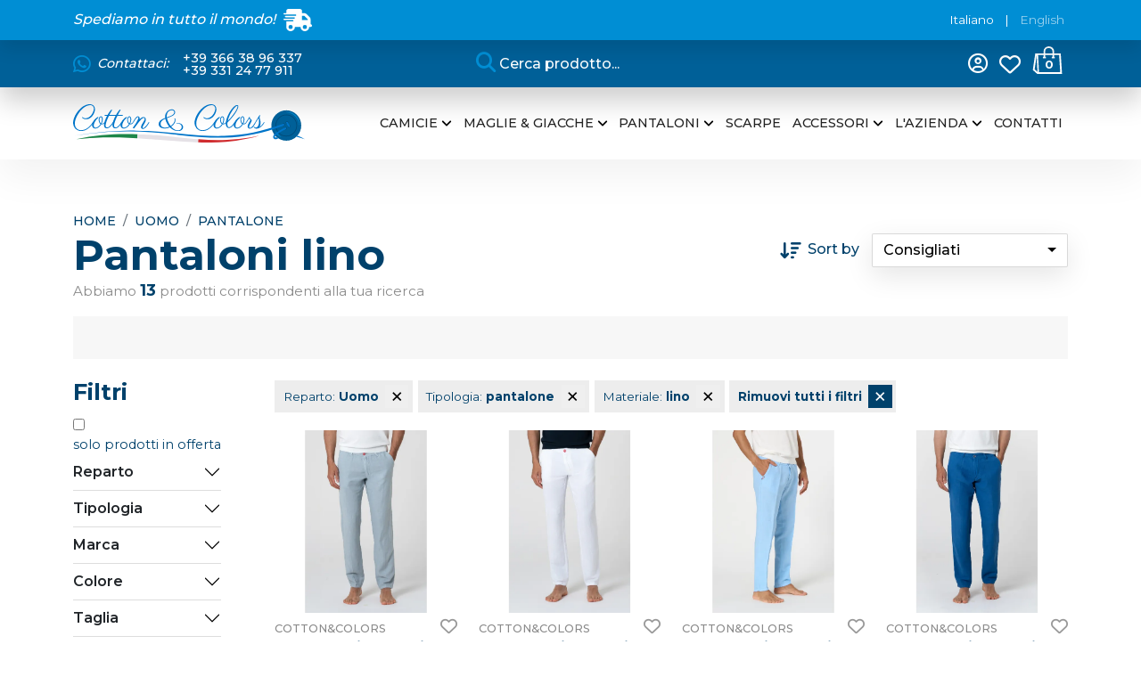

--- FILE ---
content_type: text/html; charset=UTF-8
request_url: https://www.cottonecolors.it/pantaloni-lino
body_size: 24740
content:
<!doctype html>
<html lang="it">

<head>
    <meta charset="utf-8">
<meta name="viewport" content="width=device-width, initial-scale=1, shrink-to-fit=no">

<link href="https://cdn.jsdelivr.net/npm/bootstrap@5.2.1/dist/css/bootstrap.min.css" rel="stylesheet" integrity="sha384-iYQeCzEYFbKjA/T2uDLTpkwGzCiq6soy8tYaI1GyVh/UjpbCx/TYkiZhlZB6+fzT" crossorigin="anonymous">
<link rel="stylesheet" href="https://cdnjs.cloudflare.com/ajax/libs/bootstrap-select/1.14.0-beta3/css/bootstrap-select.min.css">
<link rel="stylesheet" href="https://cdn.jsdelivr.net/npm/@splidejs/splide@4.1.3/dist/css/splide.min.css">
<link defer rel="stylesheet" href="https://www.cottonecolors.it/css/style.css?ver=5" media="screen">
<link rel="icon" href="https://www.cottonecolors.it/images/favicon.png" type="image/png">
<link rel="shortcut icon" href="https://www.cottonecolors.it/images/favicon.png" type="image/png">


<!-- Google tag (gtag.js) -->
<script async src="https://www.googletagmanager.com/gtag/js?id=G-6JTLSNLRTJ"></script>
<script>
  window.dataLayer = window.dataLayer || [];
  function gtag(){dataLayer.push(arguments);}
  gtag('js', new Date());

  gtag('config', 'G-6JTLSNLRTJ');
  gtag('config', 'AW-11227283112');
</script>


        <!-- Facebook Pixel Code -->
    	<script>
    	!function(f,b,e,v,n,t,s)
    	{if(f.fbq)return;n=f.fbq=function(){n.callMethod?
    	n.callMethod.apply(n,arguments):n.queue.push(arguments)};
    	if(!f._fbq)f._fbq=n;n.push=n;n.loaded=!0;n.version='2.0';
    	n.queue=[];t=b.createElement(e);t.async=!0;
    	t.src=v;s=b.getElementsByTagName(e)[0];
    	s.parentNode.insertBefore(t,s)}(window,document,'script',
    	'https://connect.facebook.net/en_US/fbevents.js');
    	fbq('init', '3583963268386827'); 
    	fbq('track', 'PageView');
    
    	</script>
    	<noscript>
    		<img height="1" width="1" alt="FBPixel" src="https://www.facebook.com/tr?id=3583963268386827&ev=PageView&noscript=1"/>
    	</noscript>
    	<!-- End Facebook Pixel Code -->
    
    <title>Pantaloni lino | Cotton & Colors</title>
    <meta name="description" content="">

    <link rel="canonical" href="https://www.cottonecolors.it/pantaloni-lino">

    <meta property="og:title" content="Pantaloni lino" />
    <meta property="og:type" content="website" />
    <meta property="og:url" content="https://www.cottonecolors.it/pantaloni-lino" />
    <meta property="og:image" content="https://www.cottonecolors.it/images/merx-og-image.webp" />
    <meta property="og:description" content="" />

    
    
            <script type="application/ld+json">
                {
                    "@context": "https://schema.org",
                    "@type": "BreadcrumbList",
                    "itemListElement": [{
    			        "@type":"ListItem",
    			        "position":1,
    			        "name":"Home",
    			        "item":"https://www.cottonecolors.it/"
    		        },{
                        "@type": "ListItem",
                        "position": 2,
                        "name": "Uomo",
                        "item":"https://www.cottonecolors.it/"
                    },{
                        "@type": "ListItem",
                        "position": 3,
                        "name": "pantalone"
                    }]
                }
            </script>
        
    
		<script>
			var _iub = _iub || [];
			_iub.csConfiguration = {"consentOnContinuedBrowsing":false,"whitelabel":false,"lang":"it","siteId":1930041,"cookiePolicyId":82085600, "banner":{ "position":"float-top-center","rejectButtonColor":"#0073CE","rejectButtonCaptionColor":"white","textColor":"black","backgroundColor":"white","acceptButtonDisplay":true,"acceptButtonColor":"#0073CE","acceptButtonCaptionColor":"white","customizeButtonDisplay":true,"customizeButtonColor":"#DADADA","customizeButtonCaptionColor":"#4D4D4D" }};
		</script>
		<script src="//cdn.iubenda.com/cs/iubenda_cs.js"  async></script>
	</head>

<body>
    <nav class="navbar fixed-top bg-light">
    <div class="worldwide-shipping">
        <div class="container">
            <div class="row">
                <div class="col-8 shipping-claim d-flex align-items-center">
                    <em>Spediamo in tutto il mondo! <svg xmlns="http://www.w3.org/2000/svg" viewBox="0 0 640 512"><!--! Font Awesome Pro 6.4.0 by @fontawesome - https://fontawesome.com License - https://fontawesome.com/license (Commercial License) Copyright 2023 Fonticons, Inc. --><path d="M112 0C85.5 0 64 21.5 64 48V96H16c-8.8 0-16 7.2-16 16s7.2 16 16 16H64 272c8.8 0 16 7.2 16 16s-7.2 16-16 16H64 48c-8.8 0-16 7.2-16 16s7.2 16 16 16H64 240c8.8 0 16 7.2 16 16s-7.2 16-16 16H64 16c-8.8 0-16 7.2-16 16s7.2 16 16 16H64 208c8.8 0 16 7.2 16 16s-7.2 16-16 16H64V416c0 53 43 96 96 96s96-43 96-96H384c0 53 43 96 96 96s96-43 96-96h32c17.7 0 32-14.3 32-32s-14.3-32-32-32V288 256 237.3c0-17-6.7-33.3-18.7-45.3L512 114.7c-12-12-28.3-18.7-45.3-18.7H416V48c0-26.5-21.5-48-48-48H112zM544 237.3V256H416V160h50.7L544 237.3zM160 368a48 48 0 1 1 0 96 48 48 0 1 1 0-96zm272 48a48 48 0 1 1 96 0 48 48 0 1 1 -96 0z"/></svg></em>
                </div>
                <div class="col-4 text-end language">
                    <span>Italiano</span>                    <span> | </span>
                    <a href="https://www.cottonecolors.it/en/">English</a>                </div>
            </div>
        </div>
    </div>
    <div class="dashboard">
        <div class="container">
            <div class="row">
                <div class="col-7 col-lg-4 py-2 d-flex align-items-center header-contattaci">
                    <!-- <p>Benvenuti sul Nostro Store</p> -->
                    <!-- <a href="telto:+39 331 2477911"><i class="fa-brands fa-whatsapp"></i> +39 331 24 77 911</a></p> -->
                    <p class="pe-3"><i class="fa-brands fa-whatsapp"></i> <em>Contattaci: </em></p>
                    <div>
                    <p>
                        <a href="https://wa.me/+393663896337" target="_blank">+39 366 38 96 337</a>
                    </p>
                    <p>
                        <a href="https://wa.me/+393312477911" target="_blank">+39 331 24 77 911</a>
                    </p>
                    </div>
                </div>
                <div class="col-1 col-lg-4 d-flex justify-content-center">
                    <form class="d-flex search-form me-auto" id="search-form" role="search" action="https://www.cottonecolors.it/risultati-ricerca" method="get">
                        <input class="form-control" type="search" placeholder="Cerca prodotto..." id="live-search-input" aria-label="Search" name="q" value="">
                        <button type="submit" class="btn"><i class="fa-solid fa-magnifying-glass"></i></button>
                        <div id="live-search"></div>
                    </form>
                </div>
                <div class="col-4 d-flex justify-content-end align-items-center">
                    <ul class="navbar-nav navbar-dash">
                        <li class="nav-item d-xl-none">
                            <a class="nav-link" href="#" role="button" id="toggle-search">
                                <i class="fa-solid fa-magnifying-glass"></i>
                            </a>
                        </li>
                        <li class="nav-item nav-account">
                            <button class="nav-link" type="button" id="toggle-menu-account">
                                <i class="fa-regular fa-circle-user"></i>                            </button>
                            <ul class="navbar-nav" id="menu-account">
                            
                                    <li class="nav-item">
                                        <a class="nav-link" href="https://www.cottonecolors.it/login">Accedi</a>
                                    </li>
                                    <li class="nav-item">
                                        <a class="nav-link" href="https://www.cottonecolors.it/registrati">Registrati</a>
                                    </li>
                                                            </ul>
                        </li>
                        <li class="nav-item" id="toggle-fav">
                            <a class="nav-link nav-fav" href="https://www.cottonecolors.it/preferiti"><i class="fa-regular fa-heart"></i></a>
                        </li>
                        
                                <li class="nav-item nav-cart" id="toggle-cart">
                                    <svg xmlns="http://www.w3.org/2000/svg" width="41" height="39" viewBox="0 0 41 39"><g fill="none" fill-rule="evenodd" stroke="#FFF" transform="translate(2 2)"><polygon stroke-width="2.3" points="3.075 9.537 35.424 9.537 37.079 34.977 5.129 34.977 0 30.35"/><line x1="4.888" x2="6.129" y1="9.537" y2="34.977" stroke-width="2"/><path stroke-width="2.3" d="M26.4501953,14.2069561 C26.4501953,10.467165 26.4501953,7.57766677 26.4501953,5.53846154 C26.4501953,2.47965369 23.7639038,0 20.4501953,0 C17.1364868,0 14.4501953,2.47965369 14.4501953,5.53846154 C14.4501953,7.57766677 14.4501953,10.467165 14.4501953,14.2069561"/><line x1="12.395" x2="16.468" y1="14.031" y2="14.031" stroke-width="2"/><line x1="24.395" x2="28.468" y1="14.031" y2="14.031" stroke-width="2"/></g></svg>
                                    <strong>0</strong>
                                </li>
                                                    <li class="nav-item">
                            <button class="btn d-xl-none" type="button" id="toggle-menu">
                                <i class="fa-solid fa-bars"></i>
                            </button>
                        </li>
                    </ul>
                </div>
            </div>
        </div>
    </div>
    <div class="container">
        <a class="navbar-brand" href="https://www.cottonecolors.it/">
            <svg id="Livello_1" data-name="Livello 1" xmlns="http://www.w3.org/2000/svg" viewBox="0 0 246 40"><defs><style>.cls-1{fill:#0075c9;}.cls-2{fill:#006098;}.cls-3{fill:#008ed4;}.cls-4{fill:#004876;}.cls-5{fill:#1d8649;}.cls-6{fill:#e5e1e6;}.cls-7{fill:#d02c2f;}</style></defs><title>logo20</title><path class="cls-1" d="M10.10644,13.63113a4.3552,4.3552,0,0,0,.64928.41869,5.23138,5.23138,0,0,0,1.02675.41095,4.84622,4.84622,0,0,0,1.38038.181,6.14414,6.14414,0,0,0,2.449-.4934,8.76836,8.76836,0,0,0,2.12757-1.29793,10.78656,10.78656,0,0,0,1.75848-1.84028,13.71626,13.71626,0,0,0,1.323-2.11984,12.13406,12.13406,0,0,0,.838-2.13659,7.05806,7.05806,0,0,0,.29566-1.88989A4.67751,4.67751,0,0,0,21.659,3.12211,3.39194,3.39194,0,0,0,20.86216,1.906a3.16512,3.16512,0,0,0-1.18327-.70662,4.57506,4.57506,0,0,0-1.47055-.23,9.12161,9.12161,0,0,0-3.09764.55073,14.00154,14.00154,0,0,0-2.983,1.50341A19.04274,19.04274,0,0,0,9.35087,5.26643,26.59445,26.59445,0,0,0,6.869,8.03555a28.31322,28.31322,0,0,0-2.087,3.08089,27.5429,27.5429,0,0,0-1.602,3.18008A20.05745,20.05745,0,0,0,2.15333,17.3613a11.62359,11.62359,0,0,0-.362,2.73628,8.71567,8.71567,0,0,0,.41933,2.72725A6.30707,6.30707,0,0,0,3.46736,25.06a5.88243,5.88243,0,0,0,2.09537,1.50341,7.25771,7.25771,0,0,0,2.93338.55138,11.30051,11.30051,0,0,0,3.106-.4612,12.25818,12.25818,0,0,0,3.21229-1.47893,17.39959,17.39959,0,0,0,3.16334-2.63708,23.18408,23.18408,0,0,0,2.99135-3.93565l.59131.45991A23.85138,23.85138,0,0,1,18.33974,23.286,18.32755,18.32755,0,0,1,14.987,26.03777a12.72725,12.72725,0,0,1-3.30311,1.49567,11.59125,11.59125,0,0,1-3.08926.45218,8.74935,8.74935,0,0,1-3.71407-.74719,8.17991,8.17991,0,0,1-2.6944-1.96461A8.26723,8.26723,0,0,1,.55073,22.5047,9.39895,9.39895,0,0,1,0,19.34137a12.26043,12.26043,0,0,1,.38648-2.94111,19.557,19.557,0,0,1,1.09309-3.17171,26.07818,26.07818,0,0,1,1.70051-3.22131A26.93308,26.93308,0,0,1,5.39847,6.92636,25.11979,25.11979,0,0,1,8.0523,4.19008a19.57045,19.57045,0,0,1,2.99908-2.19391A15.86284,15.86284,0,0,1,14.28879.534,11.057,11.057,0,0,1,17.68208,0,7.05924,7.05924,0,0,1,19.7607.304a4.75363,4.75363,0,0,1,1.7501.96105,4.61363,4.61363,0,0,1,1.2,1.6844A6.22123,6.22123,0,0,1,23.15463,5.423a8.34306,8.34306,0,0,1-.2963,2.10309,11.82337,11.82337,0,0,1-.8625,2.27637,13.72437,13.72437,0,0,1-1.38037,2.21,10.52582,10.52582,0,0,1-1.84029,1.88151,8.95479,8.95479,0,0,1-2.268,1.3063,7.07971,7.07971,0,0,1-2.63772.4934,6.27409,6.27409,0,0,1-2.60423-.50178A6.88759,6.88759,0,0,1,9.367,13.95126l.49341-.54235A1.63961,1.63961,0,0,0,10.10644,13.63113Z"/><path class="cls-1" d="M30.23751,20.26183a.5357.5357,0,0,0,.1314.0161h.14751a3.59112,3.59112,0,0,0,.838-.09017,2.36973,2.36973,0,0,0,.69888-.28729,2.96679,2.96679,0,0,0,.61579-.51788,4.86883,4.86883,0,0,0,.57521-.78069l.592.45991a4.91066,4.91066,0,0,1-1.62708,1.56138,3.74066,3.74066,0,0,1-1.77459.44381,2.522,2.522,0,0,1-.60806-.06571,10.94763,10.94763,0,0,1-1.51178,2.01292,8.94615,8.94615,0,0,1-1.64318,1.35654,6.58153,6.58153,0,0,1-1.65993.76265,5.48515,5.48515,0,0,1-1.52852.23962,3.46779,3.46779,0,0,1-1.33915-.25508,2.984,2.984,0,0,1-1.0596-.73173,3.37316,3.37316,0,0,1-.69051-1.13367,4.18674,4.18674,0,0,1-.24671-1.47893,5.68413,5.68413,0,0,1,.26345-1.676A9.399,9.399,0,0,1,21.125,18.4048a11.56308,11.56308,0,0,1,1.06024-1.61871,13.26459,13.26459,0,0,1,1.31467-1.45445,13.73723,13.73723,0,0,1,1.46218-1.21612,9.04951,9.04951,0,0,1,1.51178-.887l.52626.68986a12.28918,12.28918,0,0,0-1.76686,1.57748,14.56675,14.56675,0,0,0-1.62643,2.087,12.7646,12.7646,0,0,0-1.2,2.35817,6.6406,6.6406,0,0,0-.46828,2.37492,2.47626,2.47626,0,0,0,.46055,1.60131,1.68881,1.68881,0,0,0,1.39648.56684,3.67781,3.67781,0,0,0,1.43-.295,6.363,6.363,0,0,0,1.38037-.80517,9.21466,9.21466,0,0,0,1.29793-1.20775,16.95473,16.95473,0,0,0,1.18327-1.4873,2.91328,2.91328,0,0,1-.838-.74784,4.56065,4.56065,0,0,1-.60806-1.068,6.274,6.274,0,0,1-.36973-1.2902,7.99171,7.99171,0,0,1-.12367-1.41322,5.00314,5.00314,0,0,1,.181-1.36363,4.00842,4.00842,0,0,1,.50113-1.12595,2.623,2.623,0,0,1,.74784-.76394,1.67753,1.67753,0,0,1,.93657-.27955,1.46492,1.46492,0,0,1,.82191.23833,1.96112,1.96112,0,0,1,.60806.65766,3.47767,3.47767,0,0,1,.37746.9939,5.53122,5.53122,0,0,1,.132,1.23286,7.93315,7.93315,0,0,1-.08245,1.08408,10.48194,10.48194,0,0,1-.23833,1.19164,11.425,11.425,0,0,1-.3781,1.18328A5.58791,5.58791,0,0,1,30.23751,20.26183Zm-2.23514-4.09217a7.06273,7.06273,0,0,0,.08245,1.03576,5.96867,5.96867,0,0,0,.26281,1.08408,4.8286,4.8286,0,0,0,.45991.97779,2.2058,2.2058,0,0,0,.69051.715,8.83007,8.83007,0,0,0,.50113-1.1749q.20484-.6.34461-1.15879a8.41016,8.41016,0,0,0,.19775-1.0435,7.36228,7.36228,0,0,0,.05733-.84575,4.62383,4.62383,0,0,0-.08245-.90436,3.25538,3.25538,0,0,0-.22158-.71434,1.33563,1.33563,0,0,0-.34526-.47666.68536.68536,0,0,0-.45153-.17263.95811.95811,0,0,0-.60807.22159,1.85112,1.85112,0,0,0-.47665.592,3.32017,3.32017,0,0,0-.304.85412A4.66858,4.66858,0,0,0,28.00237,16.16966Z"/><path class="cls-1" d="M36.58028,11.17441q.16425-.27922.58359-.96942.41836-.69082.98552-1.52853t1.23287-1.6844a12.26385,12.26385,0,0,1,1.3063-1.43771l.73946.44381Q40.72077,7.16436,39.982,8.471q-.74011,1.30629-1.46283,2.70342h5.35725l-.32851.85412H38.07531q-.73914,1.47925-1.3881,2.94175-.64929,1.46283-1.142,2.7936a22.09043,22.09043,0,0,0-.77231,2.48958,8.73077,8.73077,0,0,0-.27956,2.01291,2.04827,2.04827,0,0,0,.49276,1.53754,1.69986,1.69986,0,0,0,1.21613.46764,2.63738,2.63738,0,0,0,1.31467-.38647,7.50714,7.50714,0,0,0,1.32305-.9778,12.71308,12.71308,0,0,0,1.23222-1.29792q.58359-.7063,1.03512-1.33143.45219-.62417.74784-1.09244.29566-.46861.36136-.58359l.60806.45991q-.57489.95364-1.29793,2.02129a14.91538,14.91538,0,0,1-1.602,1.98135,8.81577,8.81577,0,0,1-1.915,1.51114,4.38568,4.38568,0,0,1-2.23449.599,2.96478,2.96478,0,0,1-1.2902-.26281,2.62588,2.62588,0,0,1-.9282-.73173,3.14288,3.14288,0,0,1-.56683-1.10791,4.91742,4.91742,0,0,1-.18938-1.39712,8.81372,8.81372,0,0,1,.15653-1.39713,18.08131,18.08131,0,0,1,.534-2.14431q.37779-1.2406,1.01065-2.78523a33.14858,33.14858,0,0,1,1.602-3.31986h-2.7279l.32851-.85412Z"/><path class="cls-1" d="M45.5524,11.17441q.16427-.27922.58359-.96942.41837-.69082.98552-1.52853t1.23287-1.6844a12.26385,12.26385,0,0,1,1.3063-1.43771l.73946.44381q-.70725,1.1662-1.44607,2.47283-.74012,1.30629-1.46283,2.70342h5.35725l-.32851.85412H47.04743q-.73914,1.47925-1.3881,2.94175-.64929,1.46283-1.142,2.7936a22.09043,22.09043,0,0,0-.77231,2.48958,8.73077,8.73077,0,0,0-.27956,2.01291,2.04827,2.04827,0,0,0,.49276,1.53754,1.69986,1.69986,0,0,0,1.21613.46764,2.63738,2.63738,0,0,0,1.31467-.38647,7.50714,7.50714,0,0,0,1.323-.9778,12.71308,12.71308,0,0,0,1.23222-1.29792q.58359-.7063,1.03513-1.33143.45218-.62417.74783-1.09244.29567-.46861.36136-.58359l.60806.45991q-.57489.95364-1.29792,2.02129a14.91625,14.91625,0,0,1-1.602,1.98135,8.81577,8.81577,0,0,1-1.915,1.51114,4.38566,4.38566,0,0,1-2.23449.599,2.96481,2.96481,0,0,1-1.2902-.26281,2.62576,2.62576,0,0,1-.92819-.73173,3.1429,3.1429,0,0,1-.56684-1.10791,4.91742,4.91742,0,0,1-.18938-1.39712,8.81372,8.81372,0,0,1,.15653-1.39713,18.08131,18.08131,0,0,1,.534-2.14431q.37779-1.2406,1.01065-2.78523a33.15077,33.15077,0,0,1,1.602-3.31986h-2.7279l.32851-.85412Z"/><path class="cls-1" d="M60.45763,20.26183a.53564.53564,0,0,0,.1314.0161h.14751a3.591,3.591,0,0,0,.838-.09017,2.36979,2.36979,0,0,0,.69889-.28729,2.96731,2.96731,0,0,0,.61579-.51788,4.86944,4.86944,0,0,0,.57521-.78069l.592.45991a4.91066,4.91066,0,0,1-1.62708,1.56138,3.74069,3.74069,0,0,1-1.77459.44381,2.522,2.522,0,0,1-.60806-.06571,10.94808,10.94808,0,0,1-1.51178,2.01292,8.94648,8.94648,0,0,1-1.64318,1.35654,6.58185,6.58185,0,0,1-1.65993.76265,5.48522,5.48522,0,0,1-1.52853.23962,3.46783,3.46783,0,0,1-1.33915-.25508,2.984,2.984,0,0,1-1.05959-.73173,3.373,3.373,0,0,1-.69051-1.13367,4.18674,4.18674,0,0,1-.24671-1.47893,5.68413,5.68413,0,0,1,.26345-1.676,9.399,9.399,0,0,1,.71435-1.69278,11.56219,11.56219,0,0,1,1.06024-1.61871A13.26459,13.26459,0,0,1,53.72,15.33164a13.73623,13.73623,0,0,1,1.46218-1.21612,9.04911,9.04911,0,0,1,1.51178-.887l.52626.68986a12.28865,12.28865,0,0,0-1.76686,1.57748,14.56675,14.56675,0,0,0-1.62643,2.087,12.764,12.764,0,0,0-1.2,2.35817,6.6406,6.6406,0,0,0-.46828,2.37492,2.47626,2.47626,0,0,0,.46055,1.60131,1.6888,1.6888,0,0,0,1.39648.56684,3.67773,3.67773,0,0,0,1.43-.295,6.36334,6.36334,0,0,0,1.38038-.80517,9.21466,9.21466,0,0,0,1.29793-1.20775,16.95659,16.95659,0,0,0,1.18327-1.4873,2.91328,2.91328,0,0,1-.838-.74784,4.56029,4.56029,0,0,1-.60806-1.068,6.274,6.274,0,0,1-.36973-1.2902,7.99171,7.99171,0,0,1-.12368-1.41322,5.00314,5.00314,0,0,1,.181-1.36363,4.00842,4.00842,0,0,1,.50113-1.12595,2.623,2.623,0,0,1,.74784-.76394,1.67751,1.67751,0,0,1,.93657-.27955,1.46494,1.46494,0,0,1,.82191.23833,1.96112,1.96112,0,0,1,.60806.65766,3.478,3.478,0,0,1,.37746.9939,5.53181,5.53181,0,0,1,.132,1.23286,7.93315,7.93315,0,0,1-.08245,1.08408,10.48194,10.48194,0,0,1-.23833,1.19164,11.425,11.425,0,0,1-.3781,1.18328A5.58791,5.58791,0,0,1,60.45763,20.26183Zm-2.23514-4.09217a7.06273,7.06273,0,0,0,.08245,1.03576,5.96948,5.96948,0,0,0,.2628,1.08408,4.82968,4.82968,0,0,0,.45991.97779,2.2059,2.2059,0,0,0,.69051.715,8.82881,8.82881,0,0,0,.50114-1.1749q.20482-.6.34461-1.15879a8.41016,8.41016,0,0,0,.19775-1.0435,7.36228,7.36228,0,0,0,.05733-.84575,4.62383,4.62383,0,0,0-.08245-.90436,3.25538,3.25538,0,0,0-.22158-.71434,1.33563,1.33563,0,0,0-.34526-.47666.68536.68536,0,0,0-.45154-.17263.95809.95809,0,0,0-.60806.22159,1.85114,1.85114,0,0,0-.47666.592,3.32092,3.32092,0,0,0-.304.85412A4.66921,4.66921,0,0,0,58.22249,16.16966Z"/><path class="cls-1" d="M77.1851,16.20251a4.53787,4.53787,0,0,1-.24477,1.43835,10.4515,10.4515,0,0,1-.62609,1.46218q-.37875.7314-.80388,1.4377-.429.70725-.80645,1.36427a10.70432,10.70432,0,0,0-.62353,1.25735,2.89384,2.89384,0,0,0-.24734,1.09245.62651.62651,0,0,0,.1649.51015.56114.56114,0,0,0,.36071.1314,2.33261,2.33261,0,0,0,1.39648-.61708,11.72968,11.72968,0,0,0,1.57168-1.55235q.79615-.93721,1.58457-2.038.78842-1.1005,1.43-2.087l.5926.45991c-.09017.132-.24734.39228-.47665.78069-.23189.38906-.51531.83286-.85541,1.33142s-.72143,1.01838-1.1414,1.56073a13.01554,13.01554,0,0,1-1.35784,1.49568A8.0367,8.0367,0,0,1,75.616,25.355a3.02088,3.02088,0,0,1-1.53562.44445,2.10589,2.10589,0,0,1-.80645-.14815,1.79117,1.79117,0,0,1-.61579-.40967,1.951,1.951,0,0,1-.40194-.61708,1.92888,1.92888,0,0,1-.14686-.74848,3.90484,3.90484,0,0,1,.286-1.38746,13.24371,13.24371,0,0,1,.71628-1.5369q.42513-.78843.93528-1.58586.51015-.79614.93786-1.51951c.28342-.48245.523-.92884.7137-1.33979a2.61132,2.61132,0,0,0,.28857-1.0596,1.3433,1.3433,0,0,0-.27054-.85476.92307.92307,0,0,0-.76523-.34526,2.36991,2.36991,0,0,0-1.21612.43608,9.55816,9.55816,0,0,0-1.54592,1.27345,26.74807,26.74807,0,0,0-1.86283,2.06187q-1.01257,1.22514-2.1952,2.78587-.67344.90339-1.31468,1.74173-.27922.36041-.55846.74011-.27922.37682-.55846.7472-.2802.36907-.52626.706c-.16425.22415-.31176.42-.44381.58358l-1.44607-.59131L65.20617,22.086q.41064-.55847.838-1.2.42707-.64059.84639-1.3224.41933-.68214.79743-1.37265.37779-.68987.706-1.34752a10.28988,10.28988,0,0,0,.657-1.63481,4.08056,4.08056,0,0,0,.18036-1.04349.77152.77152,0,0,0-.16233-.58359.69444.69444,0,0,0-.46119-.13977,1.21087,1.21087,0,0,0-.715.32077,6.14488,6.14488,0,0,0-.82964.82127,13.8244,13.8244,0,0,0-.8625,1.13432q-.43575.63286-.83028,1.2567-.39422.62514-.73947,1.18327-.34493.55944-.57521.90372l-.59131-.45991q.83769-1.314,1.52015-2.40712a19.49831,19.49831,0,0,1,1.31467-1.88151,6.596,6.596,0,0,1,1.23223-1.2245,2.12938,2.12938,0,0,1,1.27474-.43543,1.73181,1.73181,0,0,1,.69824.1475,1.69876,1.69876,0,0,1,.59.43544,2.16483,2.16483,0,0,1,.40452.69888,2.82477,2.82477,0,0,1,.14686.95267,4.31736,4.31736,0,0,1-.09791.88762,12.86879,12.86879,0,0,1,1.34753-1.16653,8.64522,8.64522,0,0,1,1.14913-.73173,4.803,4.803,0,0,1,.96878-.38584,3.2442,3.2442,0,0,1,.80645-.1153,2.74418,2.74418,0,0,1,.724.1153,1.99484,1.99484,0,0,1,.77039.42706,2.47165,2.47165,0,0,1,.61579.86314A3.39773,3.39773,0,0,1,77.1851,16.20251Z"/><path class="cls-1" d="M109.7563,19.80128a8.62431,8.62431,0,0,1,1.59359-.14751,6.77867,6.77867,0,0,1,1.98779.29566,5.85654,5.85654,0,0,1,1.734.84639,4.26744,4.26744,0,0,1,1.22385,1.35589,3.61082,3.61082,0,0,1,.4612,1.82354,3.38757,3.38757,0,0,1-.40323,1.64383,3.95628,3.95628,0,0,1-1.1092,1.27409,5.21833,5.21833,0,0,1-1.676.82063,7.3627,7.3627,0,0,1-2.10374.28728,10.84534,10.84534,0,0,1-2.52242-.28728,12.01915,12.01915,0,0,1-2.30084-.79744,12.90729,12.90729,0,0,1-2.087-1.22385,14.28282,14.28282,0,0,1-1.84866-1.58456,13.57961,13.57961,0,0,1-2.52242.87859,11.63571,11.63571,0,0,1-2.75174.31949,10.71205,10.71205,0,0,1-3.00809-.36844,5.92386,5.92386,0,0,1-2.03675-1.00227,3.8976,3.8976,0,0,1-1.15944-1.47184,4.3928,4.3928,0,0,1-.36973-1.79069,4.241,4.241,0,0,1,.56684-2.19392A6.14446,6.14446,0,0,1,92.94445,16.77a11.5829,11.5829,0,0,1,2.20293-1.3398q1.24833-.59131,2.6126-1.10082a11.5564,11.5564,0,0,1-.09919-1.49568,7.37285,7.37285,0,0,1,.6248-3.07251,7.44445,7.44445,0,0,1,3.90216-3.85384,6.4185,6.4185,0,0,1,2.52242-.534,4.40961,4.40961,0,0,1,1.46347.23,3.37667,3.37667,0,0,1,1.11693.63254,2.86979,2.86979,0,0,1,.715.94494,2.67223,2.67223,0,0,1,.25508,1.15042,3.2892,3.2892,0,0,1-.35427,1.5369,4.38394,4.38394,0,0,1-.96878,1.2406,7.687,7.687,0,0,1-1.44672,1.01837,16.86587,16.86587,0,0,1-1.79069.85477q-.96232.3942-1.99681.76394-1.03576.37005-2.07024.74783a17.21453,17.21453,0,0,0,.55009,1.95559,21.29379,21.29379,0,0,0,.84639,2.09536,22.2822,22.2822,0,0,0,1.12594,2.11147,20.37833,20.37833,0,0,0,1.372,2.00518,10.726,10.726,0,0,0,1.71726-1.26572,9.27385,9.27385,0,0,0,1.34753-1.5034,7.25684,7.25684,0,0,0,.88761-1.65156,4.87462,4.87462,0,0,0,.32078-1.72563,3.85531,3.85531,0,0,0-.11595-1.05187c-.076-.2628-.1198-.43221-.1314-.50951l.83866-.23a6.539,6.539,0,0,1,.17263.65766,5.3565,5.3565,0,0,1,.10693,1.15042,5.54072,5.54072,0,0,1-.32851,1.84029,8.04912,8.04912,0,0,1-.92884,1.82418,10.355,10.355,0,0,1-1.44672,1.69213,12.23208,12.23208,0,0,1-1.88087,1.46219,15.35473,15.35473,0,0,0,1.53561,1.57812,10.96812,10.96812,0,0,0,1.7018,1.24833,8.65917,8.65917,0,0,0,1.83191.82191,6.44537,6.44537,0,0,0,1.94786.2963,5.79563,5.79563,0,0,0,1.57684-.21385,3.93319,3.93319,0,0,0,1.33077-.64928,3.17142,3.17142,0,0,0,.92111-1.11693,3.55726,3.55726,0,0,0,.34526-1.61935,3.03035,3.03035,0,0,0-.34526-1.47055,3.3282,3.3282,0,0,0-.92111-1.068,4.11265,4.11265,0,0,0-1.3063-.657,5.19795,5.19795,0,0,0-1.52015-.22223,6.52535,6.52535,0,0,0-.66474.03285c-.21386.02255-.41354.0496-.60034.08245ZM97.89139,15.16739a20.7469,20.7469,0,0,0-1.94786.95331,8.004,8.004,0,0,0-1.58586,1.14205,5.00951,5.00951,0,0,0-1.068,1.4216,3.91268,3.91268,0,0,0-.39421,1.77458,4.35408,4.35408,0,0,0,.27054,1.553,3.23121,3.23121,0,0,0,.85541,1.24833,3.98332,3.98332,0,0,0,1.48666.82964,6.98014,6.98014,0,0,0,2.16943.2963,10.40294,10.40294,0,0,0,2.23514-.24606,11.32347,11.32347,0,0,0,2.15269-.70726,15.84378,15.84378,0,0,1-1.49567-1.92209,19.32971,19.32971,0,0,1-1.19938-2.07926A19.00936,19.00936,0,0,1,98.466,17.2956,14.38783,14.38783,0,0,1,97.89139,15.16739ZM107.33952,8.348a1.96509,1.96509,0,0,0-.15588-.75621A1.89849,1.89849,0,0,0,106.707,6.918a2.40194,2.40194,0,0,0-.82062-.47666,3.4727,3.4727,0,0,0-1.17619-.18035,5.30485,5.30485,0,0,0-1.86412.353,4.76107,4.76107,0,0,0-1.70953,1.11757A5.79118,5.79118,0,0,0,99.8882,9.70321a7.78292,7.78292,0,0,0-.48568,2.90053c0,.17585.00515.3562.01675.54236a5.42647,5.42647,0,0,0,.0657.57521q1.49568-.52562,2.9089-1.0435a17.4674,17.4674,0,0,0,2.51469-1.13367,6.49214,6.49214,0,0,0,1.76622-1.38875A2.68423,2.68423,0,0,0,107.33952,8.348Z"/><path class="cls-1" d="M139.02311,13.63113a4.3552,4.3552,0,0,0,.64928.41869,5.24764,5.24764,0,0,0,1.02675.41095,4.85082,4.85082,0,0,0,1.381.181,6.14014,6.14014,0,0,0,2.4477-.4934,8.77238,8.77238,0,0,0,2.12822-1.29793,10.78656,10.78656,0,0,0,1.75848-1.84028,13.766,13.766,0,0,0,1.323-2.11984,12.18983,12.18983,0,0,0,.83866-2.13659,7.05542,7.05542,0,0,0,.295-1.88989,4.67816,4.67816,0,0,0-.295-1.74173,3.41034,3.41034,0,0,0-.79744-1.21612,3.16776,3.16776,0,0,0-1.18391-.70662,4.57113,4.57113,0,0,0-1.46992-.23,9.12518,9.12518,0,0,0-3.09827.55073,13.99736,13.99736,0,0,0-2.98234,1.50341,19.11609,19.11609,0,0,0-2.77749,2.24287,26.6605,26.6605,0,0,0-2.4812,2.76912,28.31322,28.31322,0,0,0-2.087,3.08089,27.3325,27.3325,0,0,0-1.60132,3.18008,20.06667,20.06667,0,0,0-1.028,3.06478,11.65064,11.65064,0,0,0-.36071,2.73628,8.71549,8.71549,0,0,0,.41868,2.72725A6.29833,6.29833,0,0,0,132.38468,25.06a5.87417,5.87417,0,0,0,2.09472,1.50341,7.26205,7.26205,0,0,0,2.93338.55138,11.304,11.304,0,0,0,3.106-.4612,12.262,12.262,0,0,0,3.21294-1.47893,17.41862,17.41862,0,0,0,3.16269-2.63708,23.18408,23.18408,0,0,0,2.99135-3.93565l.59131.45991a23.8205,23.8205,0,0,1-3.22066,4.22422,18.368,18.368,0,0,1-3.35207,2.75174,12.73676,12.73676,0,0,1-3.30311,1.49567,11.6023,11.6023,0,0,1-3.08926.45218,8.74527,8.74527,0,0,1-3.71407-.74719,8.09208,8.09208,0,0,1-4.32985-4.73373,9.39947,9.39947,0,0,1-.55138-3.16333,12.26043,12.26043,0,0,1,.38648-2.94111,19.73875,19.73875,0,0,1,1.09245-3.17171,26.091,26.091,0,0,1,1.70179-3.22131,26.77659,26.77659,0,0,1,2.2184-3.08088,25.00015,25.00015,0,0,1,2.65382-2.73628,19.44552,19.44552,0,0,1,2.99908-2.19391A15.8528,15.8528,0,0,1,143.20481.534,11.07122,11.07122,0,0,1,146.59939,0a7.0548,7.0548,0,0,1,2.078.304,4.76152,4.76152,0,0,1,1.75076.96105,4.62745,4.62745,0,0,1,1.19937,1.6844,6.21043,6.21043,0,0,1,.44316,2.47347,8.36708,8.36708,0,0,1-.295,2.10309,11.86833,11.86833,0,0,1-.86314,2.27637,13.76579,13.76579,0,0,1-1.37973,2.21,10.52921,10.52921,0,0,1-1.84093,1.88151,8.96229,8.96229,0,0,1-2.26734,1.3063,7.088,7.088,0,0,1-2.63837.4934,6.275,6.275,0,0,1-2.60487-.50178,6.87412,6.87412,0,0,1-1.89762-1.2406l.49341-.54235A1.639,1.639,0,0,0,139.02311,13.63113Z"/><path class="cls-1" d="M159.15353,20.26183a.53963.53963,0,0,0,.13141.0161h.14815a3.60068,3.60068,0,0,0,.83866-.09017,2.38028,2.38028,0,0,0,.69824-.28729,2.95065,2.95065,0,0,0,.61579-.51788,4.94967,4.94967,0,0,0,.57585-.78069l.59132.45991a4.89876,4.89876,0,0,1-1.62708,1.56138,3.74318,3.74318,0,0,1-1.77523.44381,2.52569,2.52569,0,0,1-.60806-.06571,10.91781,10.91781,0,0,1-1.51114,2.01292,8.92832,8.92832,0,0,1-1.64382,1.35654,6.55778,6.55778,0,0,1-1.65929.76265,5.48092,5.48092,0,0,1-1.52788.23962,3.46646,3.46646,0,0,1-1.3398-.25508,2.99231,2.99231,0,0,1-1.06024-.73173,3.38077,3.38077,0,0,1-.68922-1.13367,4.17219,4.17219,0,0,1-.24735-1.47893,5.68287,5.68287,0,0,1,.26281-1.676,9.35528,9.35528,0,0,1,.715-1.69278,11.56308,11.56308,0,0,1,1.06024-1.61871,13.32327,13.32327,0,0,1,1.314-1.45445,13.684,13.684,0,0,1,1.46347-1.21612,9.04432,9.04432,0,0,1,1.51113-.887l.52561.68986a12.39066,12.39066,0,0,0-1.76621,1.57748,14.711,14.711,0,0,0-1.62708,2.087,12.84152,12.84152,0,0,0-1.19937,2.35817,6.63931,6.63931,0,0,0-.46764,2.37492,2.47993,2.47993,0,0,0,.45991,1.60131,1.68881,1.68881,0,0,0,1.39648.56684,3.67773,3.67773,0,0,0,1.43-.295,6.37458,6.37458,0,0,0,1.37974-.80517,9.14826,9.14826,0,0,0,1.29857-1.20775,16.82854,16.82854,0,0,0,1.18262-1.4873,2.92787,2.92787,0,0,1-.83737-.74784,4.56065,4.56065,0,0,1-.60806-1.068,6.274,6.274,0,0,1-.36973-1.2902,7.99171,7.99171,0,0,1-.12367-1.41322,4.97837,4.97837,0,0,1,.18164-1.36363,3.97208,3.97208,0,0,1,.50114-1.12595,2.61309,2.61309,0,0,1,.74719-.76394,1.676,1.676,0,0,1,.93657-.27955,1.46343,1.46343,0,0,1,.82191.23833,1.96771,1.96771,0,0,1,.60806.65766,3.49693,3.49693,0,0,1,.37746.9939,5.532,5.532,0,0,1,.13141,1.23286,7.83261,7.83261,0,0,1-.08245,1.08408,10.47639,10.47639,0,0,1-.237,1.19164,11.429,11.429,0,0,1-.37875,1.18328A5.6278,5.6278,0,0,1,159.15353,20.26183Zm-2.23385-4.09217a7.23481,7.23481,0,0,0,.08116,1.03576,6.134,6.134,0,0,0,.26281,1.08408,4.83293,4.83293,0,0,0,.4612.97779,2.20888,2.20888,0,0,0,.68922.715,8.74684,8.74684,0,0,0,.50114-1.1749q.20676-.6.34525-1.15879a8.51946,8.51946,0,0,0,.1971-1.0435,7.23275,7.23275,0,0,0,.058-.84575,4.57508,4.57508,0,0,0-.08245-.90436,3.22131,3.22131,0,0,0-.22158-.71434,1.33563,1.33563,0,0,0-.34526-.47666.68451.68451,0,0,0-.45218-.17263.96069.96069,0,0,0-.60806.22159,1.8684,1.8684,0,0,0-.47666.592,3.36947,3.36947,0,0,0-.304.85412A4.70981,4.70981,0,0,0,156.91968,16.16966Z"/><path class="cls-1" d="M174.05747.82127a1.59382,1.59382,0,0,1,.96105.27955,1.179,1.179,0,0,1,.38648,1.019,4.4759,4.4759,0,0,1-.20484,1.21612,13.93588,13.93588,0,0,1-.55911,1.53626q-.35362.83-.82964,1.74173-.4773.91209-1.02674,1.81581-.55074.90437-1.15043,1.75848-.601.85509-1.19164,1.57748-1.18263,1.46283-2.04577,2.4651-.86378,1.00292-1.48794,1.70051-.62417.69952-1.05123,1.13432-.42705.43575-.75621.74783-.3285.31209-.60806.56684-.27827.25508-.57456.56684a5.42594,5.42594,0,0,0-.12368,1.191c.00516.3781.009.72593.009,1.04349a3.878,3.878,0,0,0,.45991,2.11984,1.46933,1.46933,0,0,0,1.29728.69051,2.46859,2.46859,0,0,0,1.12595-.28728,6.16426,6.16426,0,0,0,1.12594-.74848,10.12554,10.12554,0,0,0,1.08472-1.04285q.52562-.58359.99454-1.18328.46764-.6.84639-1.15879.37681-.55846.657-.96942l.60806.45991c-.0335.04445-.14042.21643-.32078.51788s-.41869.66539-.715,1.0931q-.44251.64059-1.05122,1.372a12.28941,12.28941,0,0,1-1.31532,1.3559,7.51071,7.51071,0,0,1-1.48666,1.03447,3.31295,3.31295,0,0,1-2.87541.15717,2.82821,2.82821,0,0,1-1.08471-.80645,4.19894,4.19894,0,0,1-.75622-1.40421,6.466,6.466,0,0,1-.28728-2.05414,14.80661,14.80661,0,0,1,.353-3.13048,24.46521,24.46521,0,0,1,.961-3.287,30.08784,30.08784,0,0,1,1.43-3.26189q.82128-1.60968,1.74947-3.06478a29.0217,29.0217,0,0,1,1.94013-2.695A20.95308,20.95308,0,0,1,170.53278,2.744a10.23861,10.23861,0,0,1,1.88215-1.41322A3.40728,3.40728,0,0,1,174.05747.82127Zm-9.84363,16.66306q1.39711-1.44543,2.70407-2.93338,1.30629-1.487,2.4477-2.94111,1.142-1.45413,2.096-2.82645a30.543,30.543,0,0,0,1.62708-2.58812,17.30836,17.30836,0,0,0,1.05122-2.2184,5.01949,5.01949,0,0,0,.37746-1.72563.76613.76613,0,0,0-.1314-.35363.37151.37151,0,0,0-.31176-.22158,2.45616,2.45616,0,0,0-1.34753.67377,13.60126,13.60126,0,0,0-1.81516,1.83191,31.46191,31.46191,0,0,0-2.02129,2.70342,34.0345,34.0345,0,0,0-1.9646,3.30311,35.02363,35.02363,0,0,0-1.64254,3.63162A21.439,21.439,0,0,0,164.21384,17.48433Z"/><path class="cls-1" d="M180.66369,20.26183a.53957.53957,0,0,0,.13141.0161h.14815a3.60068,3.60068,0,0,0,.83866-.09017,2.38039,2.38039,0,0,0,.69824-.28729,2.95065,2.95065,0,0,0,.61579-.51788,4.94967,4.94967,0,0,0,.57585-.78069l.59132.45991a4.89876,4.89876,0,0,1-1.62708,1.56138,3.74318,3.74318,0,0,1-1.77523.44381,2.52569,2.52569,0,0,1-.60806-.06571,10.91781,10.91781,0,0,1-1.51114,2.01292,8.92832,8.92832,0,0,1-1.64382,1.35654,6.55778,6.55778,0,0,1-1.65929.76265,5.48092,5.48092,0,0,1-1.52788.23962,3.46646,3.46646,0,0,1-1.3398-.25508,2.99231,2.99231,0,0,1-1.06024-.73173,3.38077,3.38077,0,0,1-.68922-1.13367,4.17219,4.17219,0,0,1-.24735-1.47893,5.68254,5.68254,0,0,1,.26281-1.676,9.35528,9.35528,0,0,1,.715-1.69278,11.56219,11.56219,0,0,1,1.06024-1.61871,13.32327,13.32327,0,0,1,1.314-1.45445,13.684,13.684,0,0,1,1.46347-1.21612,9.04432,9.04432,0,0,1,1.51113-.887l.52561.68986a12.39012,12.39012,0,0,0-1.76621,1.57748,14.711,14.711,0,0,0-1.62708,2.087,12.84152,12.84152,0,0,0-1.19937,2.35817A6.63931,6.63931,0,0,0,172.366,22.316a2.47993,2.47993,0,0,0,.45991,1.60131,1.68881,1.68881,0,0,0,1.39648.56684,3.67773,3.67773,0,0,0,1.43-.295,6.37428,6.37428,0,0,0,1.37973-.80517,9.14778,9.14778,0,0,0,1.29858-1.20775,16.83038,16.83038,0,0,0,1.18262-1.4873,2.92787,2.92787,0,0,1-.83737-.74784,4.56065,4.56065,0,0,1-.60806-1.068,6.274,6.274,0,0,1-.36973-1.2902,7.99171,7.99171,0,0,1-.12368-1.41322,4.97837,4.97837,0,0,1,.18165-1.36363,3.97235,3.97235,0,0,1,.50113-1.12595,2.61324,2.61324,0,0,1,.7472-.76394,1.676,1.676,0,0,1,.93657-.27955,1.46346,1.46346,0,0,1,.82191.23833,1.96771,1.96771,0,0,1,.60806.65766,3.49693,3.49693,0,0,1,.37746.9939,5.53255,5.53255,0,0,1,.13141,1.23286,7.83261,7.83261,0,0,1-.08245,1.08408,10.47639,10.47639,0,0,1-.237,1.19164,11.429,11.429,0,0,1-.37875,1.18328A5.6278,5.6278,0,0,1,180.66369,20.26183Zm-2.23385-4.09217a7.23481,7.23481,0,0,0,.08116,1.03576,6.134,6.134,0,0,0,.26281,1.08408,4.83293,4.83293,0,0,0,.4612.97779,2.20888,2.20888,0,0,0,.68922.715,8.74549,8.74549,0,0,0,.50113-1.1749q.20677-.6.34526-1.15879a8.52136,8.52136,0,0,0,.1971-1.0435,7.23275,7.23275,0,0,0,.058-.84575,4.57508,4.57508,0,0,0-.08245-.90436,3.22131,3.22131,0,0,0-.22158-.71434,1.33563,1.33563,0,0,0-.34526-.47666.68453.68453,0,0,0-.45218-.17263.96067.96067,0,0,0-.60806.22159,1.8684,1.8684,0,0,0-.47666.592,3.36947,3.36947,0,0,0-.304.85412A4.70981,4.70981,0,0,0,178.42984,16.16966Z"/><path class="cls-1" d="M194.041,19.06181q-.24735.36232-.58359.97779-.33624.61644-.78069,1.33143-.44251.715-.97779,1.4538a9.1211,9.1211,0,0,1-1.16588,1.33207,6.039,6.039,0,0,1-1.37329.96877,3.40557,3.40557,0,0,1-1.57684.37875,2.65954,2.65954,0,0,1-.87086-.14042,1.93773,1.93773,0,0,1-.72272-.43543,2.08474,2.08474,0,0,1-.4934-.73045,2.66582,2.66582,0,0,1-.18036-1.028,4.9416,4.9416,0,0,1,.31949-1.68441,14.2062,14.2062,0,0,1,.74848-1.70051q.42706-.82126.85412-1.5034a11.98449,11.98449,0,0,0,.62481-1.0931,1.692,1.692,0,0,0,.1971-.70661.56431.56431,0,0,0-.14042-.3781,2.1907,2.1907,0,0,0-.344-.32014c-.13784-.10435-.27955-.21385-.4277-.32851a1.5,1.5,0,0,1-.36973-.41933q-.4116.657-.83866,1.33078-.37682.57585-.82063,1.2902-.44445.715-.8554,1.40485l-.59132-.45991,3.517-5.50475.47665.24605c-.0219.06571-.058.17-.10692.31241a1.405,1.405,0,0,0-.07472.45991,1.10266,1.10266,0,0,0,.058.35363.712.712,0,0,0,.23833.32013q.657.59227,1.03576.91209a6.513,6.513,0,0,1,.55009.50951,1.00784,1.00784,0,0,1,.21385.31241,1.04137,1.04137,0,0,1,.04123.32013,2.2153,2.2153,0,0,1-.0657.47666,4.954,4.954,0,0,1-.22287.67376q-.15652.39422-.42642.92884-.27246.53334-.68278,1.2406c-.16361.2847-.32593.57263-.48439.86249q-.23768.43576-.4277.87924a6.48577,6.48577,0,0,0-.304.88762,3.42923,3.42923,0,0,0-.11466.85412,1.16252,1.16252,0,0,0,.09018.50113.69192.69192,0,0,0,.23833.28728.83028.83028,0,0,0,.32078.13141,1.69368,1.69368,0,0,0,.33753.03349,2.07074,2.07074,0,0,0,1.0757-.32078,5.63559,5.63559,0,0,0,1.05122-.82964,9.97973,9.97973,0,0,0,1.00356-1.15879c.32207-.43222.63254-.87345.92755-1.32241q.44445-.67344.82191-1.29019.37875-.61644.67377-1.07635Z"/><path class="cls-1" d="M198.49457,12.1522a3.26256,3.26256,0,0,0-.25508.39421,2.67224,2.67224,0,0,0-.21385.51788,2.42515,2.42515,0,0,0-.09018.70662,3.58417,3.58417,0,0,0,.17263.93657q.172.59131.36973,1.3559.1971.76329.36973,1.65928a9.78428,9.78428,0,0,1,.17263,1.84866,7.39448,7.39448,0,0,1-.37746,2.4651,5.95849,5.95849,0,0,1-1.00227,1.82418,10.26369,10.26369,0,0,0,2.5134-1.98006,20.60926,20.60926,0,0,0,2.4812-3.27864l.55911.49276a23.2693,23.2693,0,0,1-1.6026,2.30922,14.22447,14.22447,0,0,1-1.96332,2.05478,9.938,9.938,0,0,1-2.30084,1.47893,6.18715,6.18715,0,0,1-2.6126.56683,3.57536,3.57536,0,0,1-2.07926-.58487,2.52272,2.52272,0,0,1-1.0435-1.74946l.59261-.11466a.98853.98853,0,0,0,.09017.32078,1.47141,1.47141,0,0,0,.28729.43543,1.7798,1.7798,0,0,0,.53463.37747,1.88219,1.88219,0,0,0,.82964.16361,2.2199,2.2199,0,0,0,1.16588-.304,3.11706,3.11706,0,0,0,.88761-.79615,4.95457,4.95457,0,0,0,.64156-1.12595,8.25412,8.25412,0,0,0,.41869-1.3063,10.55456,10.55456,0,0,0,.22158-1.31467,11.52085,11.52085,0,0,0,.0657-1.16652q0-.52561-.04122-1.16653-.04059-.64155-.09018-1.22449c-.03221-.38906-.06313-.72852-.09018-1.019-.02706-.28986-.04123-.47924-.04123-.56684v-.03285a5.49073,5.49073,0,0,0-.50886.67376q-.29567.44349-.63254.96942-.33818.52657-.67376,1.068-.33818.543-.60806.98617-.27247.44349-.44445.73109a3.20893,3.20893,0,0,0-.17263.304l-.59131-.45991c.0103-.011.14815-.2467.411-.70661s.61064-1.0435,1.0435-1.75011.92239-1.48988,1.47119-2.3498q.82128-1.28986,1.6915-2.50631l.6583.54235A2.8225,2.8225,0,0,1,198.49457,12.1522Z"/><circle class="cls-2" cx="226.31557" cy="22.22436" r="15.87454"/><path class="cls-3" d="M214.806,28.20767s.31627.42519.78442,1.05467a28.07085,28.07085,0,0,0,2.02644,2.31043,28.18637,28.18637,0,0,0,2.302,2.03712c.62808.46988,1.05226.78733,1.05226.78733l-.3424-.09783a7.52235,7.52235,0,0,1-.92371-.32327,8.29258,8.29258,0,0,1-4.48164-4.50133,7.90792,7.90792,0,0,1-.32013-.92461Z"/><path class="cls-3" d="M240.12094,22.71668l-.04162-.91941c-.00777-.14712-.008-.31052-.02282-.4884q-.03936-.266-.08508-.57634-.04422-.30869-.0942-.65856c-.03715-.23187-.11322-.47134-.17157-.7248-.06634-.25206-.12043-.519-.2021-.79q-.143-.40067-.297-.83186-.07619-.21481-.155-.43672l-.20512-.433c-.14125-.29127-.27153-.59737-.42816-.8991a15.84576,15.84576,0,0,0-2.6441-3.51485,15.54694,15.54694,0,0,0-3.56883-2.56949,14.50921,14.50921,0,0,0-1.7873-.74034c-.2892-.09308-.566-.19791-.83835-.27528q-.41484-.092-.79623-.17676a9.44023,9.44023,0,0,0-1.39119-.22029l-.57869-.06746-.489-.00576-.92047-.01718.915-.11915q.22311-.02718.49439-.06041l.591-.00593a8.70859,8.70859,0,0,1,1.44657.065q.40234.049.84126.10248c.28937.05365.58518.136.89535.20865a12.93013,12.93013,0,0,1,1.93078.64576,13.66283,13.66283,0,0,1,3.86614,2.61222A13.86682,13.86682,0,0,1,239.07746,15.63c.14667.32763.264.65895.38961.97411l.18.46776q.06411.23847.12648.46944.12.46065.23175.88953c.05846.28848.088.57125.12917.837.03306.26722.08329.51821.09481.76015q.00915.36257.01746.6834c.00436.21189.00844.40936.01213.59127-.00861.18163-.03043.34744-.04312.496C240.15484,22.38809,240.12094,22.71668,240.12094,22.71668Z"/><path class="cls-4" d="M226.31562,33.65285a11.42863,11.42863,0,1,1,11.42866-11.4286A11.4415,11.4415,0,0,1,226.31562,33.65285Zm0-22.15416a10.72556,10.72556,0,1,0,10.72556,10.72556A10.73783,10.73783,0,0,0,226.31562,11.49869Z"/><path class="cls-4" d="M227.7482,20.396a1.35156,1.35156,0,1,1,.49472-1.84631A1.35157,1.35157,0,0,1,227.7482,20.396Z"/><path class="cls-4" d="M229.96681,24.23877a1.35156,1.35156,0,1,1,.49471-1.84631A1.35158,1.35158,0,0,1,229.96681,24.23877Z"/><path class="cls-4" d="M224.01586,22.55088a1.35156,1.35156,0,1,1,.49472-1.8463A1.35152,1.35152,0,0,1,224.01586,22.55088Z"/><path class="cls-4" d="M226.23447,26.39363a1.35156,1.35156,0,1,1,.49471-1.8463A1.35153,1.35153,0,0,1,226.23447,26.39363Z"/><path class="cls-1" d="M226.00628,25.99838a.89517.89517,0,1,1,.32766-1.22285A.89515.89515,0,0,1,226.00628,25.99838Z"/><path class="cls-1" d="M223.78767,22.15563a.89517.89517,0,1,1,.32766-1.22284A.89514.89514,0,0,1,223.78767,22.15563Z"/><path class="cls-1" d="M229.292,23.96808a.898.898,0,0,1-.78008-.45019l-2.21872-3.84214a.89959.89959,0,1,1,1.55769-.90038l2.21872,3.84213a.90085.90085,0,0,1-.77761,1.35058Z"/><path class="cls-1" d="M223.64542,22.22312l-.61018-1.68667c-21.85672,7.90735-41.76392,11.902-62.64965,12.5743v-.0007c-8.54969.21517-17.46106-.02984-26.49281-.64746-9.03144-.62553-18.18271-1.58242-27.25856-2.4256-9.07159-.88519-18.08109-1.5928-26.78744-2.04431-4.356-.191-8.63186-.39555-12.808-.41082-2.0871-.02077-4.14707-.08526-6.17727-.068q-3.04519.04953-5.9966.09751A350.18165,350.18165,0,0,0,16.063,30.66159C11.287,31.305,7.50878,31.99,4.90661,32.37926c-2.59853.41485-4.0077.63979-4.0077.63979s1.59249-.22494,4.48983-.63413c1.44839-.20486,3.22281-.45585,5.28743-.74792,2.063-.303,4.417-.63754,7.04138-.88147a341.67083,341.67083,0,0,1,41.50093-2.28739c16.425-.02224,34.56023,1.68047,52.13307,3.558,8.78789.94286,17.46525,1.81262,25.74769,2.3618,8.27948.63289,16.17746.63188,23.344.51546l-.00007-.00179C181.52323,34.22414,201.6053,30.19613,223.64542,22.22312Z"/><path class="cls-1" d="M216.20423,34.44187c-.90326.47755-1.67226.42926-1.96076.07906-.27408-.33361-.07813-.93883.501-1.54281,2.21872-2.31669,6.59786-5.03644,11.15807-6.929l-.68707-1.65194c-3.62138,1.50312-8.8761,4.32829-11.76329,7.34322-1.51428,1.58125-1.265,3.098-.59157,3.91654a2.76385,2.76385,0,0,0,2.16291.94007,4.5151,4.5151,0,0,0,2.42583-.78876c.11293-.0724.22788-.12581.34113-.19549A15.89884,15.89884,0,0,1,216.20423,34.44187Z"/><path class="cls-1" d="M241.44576,34.17546c-1.01673-.487-2.1526-.95968-3.30335-1.39507a15.95962,15.95962,0,0,1-1.15579,1.1685c1.58064.37888,3.13585.79535,4.49293,1.19888C244.10583,35.92375,246,36.597,246,36.597S244.07172,35.41263,241.44576,34.17546Z"/><path class="cls-5" d="M68.44757,31.29463c-4.01685-.12014-8.41273-.19355-13.10177-.17859-7.83937.04031-16.473.35245-25.32,1.25229A242.445,242.445,0,0,0,3.437,36.53579c4.96227-.41787,12.04985-1.08921,20.09037-1.49072,8.03936-.41384,17.02421-.55685,25.751-.31377,6.59158.17107,13.03325.49282,18.8142.84442Z"/><path class="cls-6" d="M132.99666,36.61671q-2.16888-.1665-4.36736-.35438c-6.35315-.54941-12.88931-1.23509-19.52484-1.93665-6.64157-.71544-13.40034-1.34228-20.10711-1.90751-3.82539-.2978-11.125-.8417-20.54978-1.12354l-.355,4.28109c9.52473.57925,17.25187,1.23958,20.87115,1.44057,6.18263.3795,12.50144.77605,18.85428,1.25454,6.36005.46964,12.768.91875,19.07232,1.23787q2.94066.15255,5.84529.257Z"/><path class="cls-7" d="M195.31323,33.25639c-1.58846.34811-3.91778.84814-6.90535,1.347a228.04477,228.04477,0,0,1-24.84381,2.69782,231.41146,231.41146,0,0,1-30.56741-.68451l-.26106,3.14894a227.58886,227.58886,0,0,0,29.60571-.5253,218.88463,218.88463,0,0,0,25.67087-3.99855c3.10833-.68064,5.53486-1.34988,7.194-1.803,1.64683-.49073,2.5352-.75551,2.5352-.75551Z"/></svg>        </a>
        <ul class="navbar-nav" id="menu">
            <li class="nav-item dropdown">
                <a class="nav-link dropdown-toggle" href="#" role="button" data-bs-toggle="dropdown" aria-expanded="false">
                    camicie <svg xmlns="http://www.w3.org/2000/svg" viewBox="0 0 448 512"><!--! Font Awesome Pro 6.4.0 by @fontawesome - https://fontawesome.com License - https://fontawesome.com/license (Commercial License) Copyright 2023 Fonticons, Inc. --><path d="M201.4 342.6c12.5 12.5 32.8 12.5 45.3 0l160-160c12.5-12.5 12.5-32.8 0-45.3s-32.8-12.5-45.3 0L224 274.7 86.6 137.4c-12.5-12.5-32.8-12.5-45.3 0s-12.5 32.8 0 45.3l160 160z"/></svg>                </a>
                <ul class="dropdown-menu">
                	<li><a class="dropdown-item" href="https://www.cottonecolors.it/camicie-lino">camicie lino <em><svg xmlns="http://www.w3.org/2000/svg" viewBox="0 0 448 512"><!--! Font Awesome Pro 6.4.0 by @fontawesome - https://fontawesome.com License - https://fontawesome.com/license (Commercial License) Copyright 2023 Fonticons, Inc. --><path d="M9.4 233.4c-12.5 12.5-12.5 32.8 0 45.3l160 160c12.5 12.5 32.8 12.5 45.3 0s12.5-32.8 0-45.3L109.2 288 416 288c17.7 0 32-14.3 32-32s-14.3-32-32-32l-306.7 0L214.6 118.6c12.5-12.5 12.5-32.8 0-45.3s-32.8-12.5-45.3 0l-160 160z"/></svg> NEW</em></a></li>
                	<li><a class="dropdown-item" href="https://www.cottonecolors.it/camicie-cotone">camicie cotone <em><svg xmlns="http://www.w3.org/2000/svg" viewBox="0 0 448 512"><!--! Font Awesome Pro 6.4.0 by @fontawesome - https://fontawesome.com License - https://fontawesome.com/license (Commercial License) Copyright 2023 Fonticons, Inc. --><path d="M9.4 233.4c-12.5 12.5-12.5 32.8 0 45.3l160 160c12.5 12.5 32.8 12.5 45.3 0s12.5-32.8 0-45.3L109.2 288 416 288c17.7 0 32-14.3 32-32s-14.3-32-32-32l-306.7 0L214.6 118.6c12.5-12.5 12.5-32.8 0-45.3s-32.8-12.5-45.3 0l-160 160z"/></svg> NEW</em></a></li>
                	<li><a class="dropdown-item" href="https://www.cottonecolors.it/camicie-lino-sport">camicie lino sportive <em><svg xmlns="http://www.w3.org/2000/svg" viewBox="0 0 448 512"><!--! Font Awesome Pro 6.4.0 by @fontawesome - https://fontawesome.com License - https://fontawesome.com/license (Commercial License) Copyright 2023 Fonticons, Inc. --><path d="M9.4 233.4c-12.5 12.5-12.5 32.8 0 45.3l160 160c12.5 12.5 32.8 12.5 45.3 0s12.5-32.8 0-45.3L109.2 288 416 288c17.7 0 32-14.3 32-32s-14.3-32-32-32l-306.7 0L214.6 118.6c12.5-12.5 12.5-32.8 0-45.3s-32.8-12.5-45.3 0l-160 160z"/></svg> NEW</em></a></li>
                </ul>
            </li>
            <li class="nav-item dropdown">
                <a class="nav-link dropdown-toggle" href="#" role="button" data-bs-toggle="dropdown" aria-expanded="false">
                    maglie & giacche <svg xmlns="http://www.w3.org/2000/svg" viewBox="0 0 448 512"><!--! Font Awesome Pro 6.4.0 by @fontawesome - https://fontawesome.com License - https://fontawesome.com/license (Commercial License) Copyright 2023 Fonticons, Inc. --><path d="M201.4 342.6c12.5 12.5 32.8 12.5 45.3 0l160-160c12.5-12.5 12.5-32.8 0-45.3s-32.8-12.5-45.3 0L224 274.7 86.6 137.4c-12.5-12.5-32.8-12.5-45.3 0s-12.5 32.8 0 45.3l160 160z"/></svg>                </a>
                <ul class="dropdown-menu">
                	<li><a class="dropdown-item" href="https://www.cottonecolors.it/polo">polo <em><svg xmlns="http://www.w3.org/2000/svg" viewBox="0 0 448 512"><!--! Font Awesome Pro 6.4.0 by @fontawesome - https://fontawesome.com License - https://fontawesome.com/license (Commercial License) Copyright 2023 Fonticons, Inc. --><path d="M9.4 233.4c-12.5 12.5-12.5 32.8 0 45.3l160 160c12.5 12.5 32.8 12.5 45.3 0s12.5-32.8 0-45.3L109.2 288 416 288c17.7 0 32-14.3 32-32s-14.3-32-32-32l-306.7 0L214.6 118.6c12.5-12.5 12.5-32.8 0-45.3s-32.8-12.5-45.3 0l-160 160z"/></svg> NEW</em></a></li>
                	<li><a class="dropdown-item" href="https://www.cottonecolors.it/t-shirt">t-shirt</a></li>
                	<li><a class="dropdown-item" href="https://www.cottonecolors.it/giacche">giacche</a></li>
                	<!-- <li><a class="dropdown-item" href="https://www.cottonecolors.it/felpe">Felpe</a></li> -->
                	<li><a class="dropdown-item" href="https://www.cottonecolors.it/maglie">maglie</a></li>
                </ul>
            </li>
            <li class="nav-item dropdown">
                <a class="nav-link dropdown-toggle" href="#" role="button" data-bs-toggle="dropdown" aria-expanded="false">
                    pantaloni <svg xmlns="http://www.w3.org/2000/svg" viewBox="0 0 448 512"><!--! Font Awesome Pro 6.4.0 by @fontawesome - https://fontawesome.com License - https://fontawesome.com/license (Commercial License) Copyright 2023 Fonticons, Inc. --><path d="M201.4 342.6c12.5 12.5 32.8 12.5 45.3 0l160-160c12.5-12.5 12.5-32.8 0-45.3s-32.8-12.5-45.3 0L224 274.7 86.6 137.4c-12.5-12.5-32.8-12.5-45.3 0s-12.5 32.8 0 45.3l160 160z"/></svg>                </a>
                <ul class="dropdown-menu">
                	<li><a class="dropdown-item" href="https://www.cottonecolors.it/bermuda">bermuda <em><svg xmlns="http://www.w3.org/2000/svg" viewBox="0 0 448 512"><!--! Font Awesome Pro 6.4.0 by @fontawesome - https://fontawesome.com License - https://fontawesome.com/license (Commercial License) Copyright 2023 Fonticons, Inc. --><path d="M9.4 233.4c-12.5 12.5-12.5 32.8 0 45.3l160 160c12.5 12.5 32.8 12.5 45.3 0s12.5-32.8 0-45.3L109.2 288 416 288c17.7 0 32-14.3 32-32s-14.3-32-32-32l-306.7 0L214.6 118.6c12.5-12.5 12.5-32.8 0-45.3s-32.8-12.5-45.3 0l-160 160z"/></svg> NEW</em></a></li>
                	<li><a class="dropdown-item" href="https://www.cottonecolors.it/bermuda-lino">bermuda lino <em><svg xmlns="http://www.w3.org/2000/svg" viewBox="0 0 448 512"><!--! Font Awesome Pro 6.4.0 by @fontawesome - https://fontawesome.com License - https://fontawesome.com/license (Commercial License) Copyright 2023 Fonticons, Inc. --><path d="M9.4 233.4c-12.5 12.5-12.5 32.8 0 45.3l160 160c12.5 12.5 32.8 12.5 45.3 0s12.5-32.8 0-45.3L109.2 288 416 288c17.7 0 32-14.3 32-32s-14.3-32-32-32l-306.7 0L214.6 118.6c12.5-12.5 12.5-32.8 0-45.3s-32.8-12.5-45.3 0l-160 160z"/></svg> NEW</em></a></li>
                	<li><a class="dropdown-item" href="https://www.cottonecolors.it/pantaloni">pantaloni</a></li>
                	<li><a class="dropdown-item" href="https://www.cottonecolors.it/pantaloni-lino">pantaloni lino</a></li>
                	<li><a class="dropdown-item" href="https://www.cottonecolors.it/jeans">jeans</a></li>
                	<li><a class="dropdown-item" href="https://www.cottonecolors.it/costumi">costumi <em><svg xmlns="http://www.w3.org/2000/svg" viewBox="0 0 448 512"><!--! Font Awesome Pro 6.4.0 by @fontawesome - https://fontawesome.com License - https://fontawesome.com/license (Commercial License) Copyright 2023 Fonticons, Inc. --><path d="M9.4 233.4c-12.5 12.5-12.5 32.8 0 45.3l160 160c12.5 12.5 32.8 12.5 45.3 0s12.5-32.8 0-45.3L109.2 288 416 288c17.7 0 32-14.3 32-32s-14.3-32-32-32l-306.7 0L214.6 118.6c12.5-12.5 12.5-32.8 0-45.3s-32.8-12.5-45.3 0l-160 160z"/></svg> NEW</em></a></li>
                </ul>
            </li>
            <li class="nav-item">
                <a class="nav-link" href="https://www.cottonecolors.it/scarpe">
                    scarpe                </a>
            </li>
            <li class="nav-item dropdown">
                <a class="nav-link dropdown-toggle" href="#" role="button" data-bs-toggle="dropdown" aria-expanded="false">
                    accessori <svg xmlns="http://www.w3.org/2000/svg" viewBox="0 0 448 512"><!--! Font Awesome Pro 6.4.0 by @fontawesome - https://fontawesome.com License - https://fontawesome.com/license (Commercial License) Copyright 2023 Fonticons, Inc. --><path d="M201.4 342.6c12.5 12.5 32.8 12.5 45.3 0l160-160c12.5-12.5 12.5-32.8 0-45.3s-32.8-12.5-45.3 0L224 274.7 86.6 137.4c-12.5-12.5-32.8-12.5-45.3 0s-12.5 32.8 0 45.3l160 160z"/></svg>                </a>
                <ul class="dropdown-menu">
                	<li><a class="dropdown-item" href="https://www.cottonecolors.it/cinture">cinture</a></li>
                	<!-- <li><a class="dropdown-item" href="#">Mascherine</a></li> -->
                	<li><a class="dropdown-item" href="https://www.cottonecolors.it/pashmine">pashmine</a></li>
                </ul>
            </li>
            <li class="nav-item dropdown">
                <a class="nav-link dropdown-toggle" href="#" role="button" data-bs-toggle="dropdown" aria-expanded="false">
                    l'azienda <svg xmlns="http://www.w3.org/2000/svg" viewBox="0 0 448 512"><!--! Font Awesome Pro 6.4.0 by @fontawesome - https://fontawesome.com License - https://fontawesome.com/license (Commercial License) Copyright 2023 Fonticons, Inc. --><path d="M201.4 342.6c12.5 12.5 32.8 12.5 45.3 0l160-160c12.5-12.5 12.5-32.8 0-45.3s-32.8-12.5-45.3 0L224 274.7 86.6 137.4c-12.5-12.5-32.8-12.5-45.3 0s-12.5 32.8 0 45.3l160 160z"/></svg>                </a>
                <ul class="dropdown-menu">
                    <li><a class="dropdown-item" href="https://www.cottonecolors.it/filsofia-moda-made-in-italy">la filosofia</a></li>
                    <li><a class="dropdown-item" href="https://www.cottonecolors.it/punti-vendita">i nostri punti vendita</a></li>
                    <li><a class="dropdown-item" href="https://www.cottonecolors.it/clienti">alcuni nostri clienti</a></li>
                </ul>
            </li>
            <li class="nav-item">
                <a class="nav-link" href="https://www.cottonecolors.it/contatti">
                    contatti                </a>
            </li>
                    </ul>
    </div>
</nav>


        <div id="layer-carrello">
            
                <strong class="titolo-carrello">Carrello
                    <button type="button" name="button" id="chiudi-carrello">
                        <i class="fa-solid fa-xmark"></i>
                    </button>
                </strong>
            
                    <div class="layer-carrello-totale">
                        Il carrello è vuoto
                    </div>
                
        </div>
    

    <div class="container main">
        <div class="row">
            <div class="col-xl-12">
                <div class="row">
                    <div class="col-lg">
                        <nav aria-label="breadcrumb">
                            <ol class="breadcrumb">
                                <li class="breadcrumb-item"><a href="https://www.cottonecolors.it/">home</a></li><li class="breadcrumb-item"><a href="https://www.cottonecolors.it/">Uomo</a></li><li class="breadcrumb-item active" aria-current="page">pantalone</li>                            </ol>
                        </nav>
                        <h1>Pantaloni lino</h1>
                        <p><em>Abbiamo </em><strong>13</strong> <em>prodotti corrispondenti alla tua ricerca</em></p>
                    </div>
                    <div class="col-lg text-lg-end pt-lg-4 ordina">
                        <i class="fa-solid fa-arrow-down-wide-short"></i> <span>Sort by</span>
                        <select class="bootstrap-select" form="form-ricerca" id="ord" name="ord" onchange="$('#form-ricerca').submit();">
                            
                <option selected value="1">Consigliati</option>
            
                <option  value="2">Prezzo crescente</option>
            
                <option  value="3">Prezzo decrescente</option>
                                    </select>
                    </div>
                </div>
                <div class="intro-risultati-ricerca">
                                        
    <div class="row intro-risultati">
        <div class="col-lg">
            <div>
                <p>
                    

                </p>

            </div>
        </div>
    </div>
                </div>
            </div>
            <div class="col-xl-2 pt-3 sidebar">
                <span class="ancora-ricerca"></span>
                <button type="button" name="button" class="btn-filtri" id="btn-filtri">Filtri</button>
                <div class="filtra-ricerca pt-2" id="filtra-ricerca">
                    <span class="titolo-filtri">Filtri<i class="fa-solid fa-xmark" id="btn-chiudi-filtri"></i></span>
                    <div class="prodotti-offerta">
                        <input form="form-ricerca" type="checkbox" id="prodotti-offerta" name="offerte" onclick="$('#form-ricerca').submit();" >
                        <label for="prodotti-offerta">
                            solo prodotti in offerta                        </label>
                    </div>
                    
            <div class="accordion accordion-flush" id="accordionFiltri">
        
            <div class="accordion-item filtro-ricerca">
                <span class="accordion-header" id="flush-marca">
                    <button class="accordion-button collapsed" type="button" data-bs-toggle="collapse" data-bs-target="#flush-collapseMarca" aria-expanded="false" aria-controls="flush-collapseMarca">
                        Reparto
                    </button>
                </span>
                <div id="flush-collapseMarca" class="accordion-collapse collapse" aria-labelledby="flush-marca" data-bs-parent="#accordionFiltri">
                    <div class="accordion-body">
        
                    <div class="form-check">
                        <input type="checkbox" form="form-ricerca" class="form-check-input" id="filtro-reparto-1" name="rep[]" value="1" onclick="$('#form-ricerca').submit();" checked>
                        <label class="form-check-label" for="filtro-reparto-1">
                            Uomo <b>43</b>
                        </label>
                    </div>
                
                    </div>
                </div>
            </div>
        
            <div class="accordion-item filtro-ricerca">
                <span class="accordion-header" id="flush-tipologia">
                    <button class="accordion-button collapsed" type="button" data-bs-toggle="collapse" data-bs-target="#flush-collapseTipologia" aria-expanded="false" aria-controls="flush-collapseTipologia">
                        Tipologia
                    </button>
                </span>
                <div id="flush-collapseTipologia" class="accordion-collapse collapse" aria-labelledby="flush-tipologia" data-bs-parent="#accordionFiltri">
                    <div class="accordion-body">
        
                            <div class="form-check">
                                <input type="checkbox" form="form-ricerca" class="form-check-input" id="filtro-tipologia-8-2" name="type[]" value="8~2" onclick="$('#form-ricerca').submit();" >
                                <label class="form-check-label" for="filtro-tipologia-8-2">
                                    bermuda <b>62</b>
                                </label>
                            </div>
                        
                            <div class="form-check">
                                <input type="checkbox" form="form-ricerca" class="form-check-input" id="filtro-tipologia-8-6" name="type[]" value="8~6" onclick="$('#form-ricerca').submit();" >
                                <label class="form-check-label" for="filtro-tipologia-8-6">
                                    boxer mare <b>37</b>
                                </label>
                            </div>
                        
                            <div class="form-check">
                                <input type="checkbox" form="form-ricerca" class="form-check-input" id="filtro-tipologia-8-1" name="type[]" value="8~1" onclick="$('#form-ricerca').submit();" >
                                <label class="form-check-label" for="filtro-tipologia-8-1">
                                    camicia <b>63</b>
                                </label>
                            </div>
                        
                            <div class="form-check">
                                <input type="checkbox" form="form-ricerca" class="form-check-input" id="filtro-tipologia-8-17" name="type[]" value="8~17" onclick="$('#form-ricerca').submit();" >
                                <label class="form-check-label" for="filtro-tipologia-8-17">
                                    camicia sport <b>25</b>
                                </label>
                            </div>
                        
                            <div class="form-check">
                                <input type="checkbox" form="form-ricerca" class="form-check-input" id="filtro-tipologia-8-7" name="type[]" value="8~7" onclick="$('#form-ricerca').submit();" >
                                <label class="form-check-label" for="filtro-tipologia-8-7">
                                    giacca <b>5</b>
                                </label>
                            </div>
                        
                            <div class="form-check">
                                <input type="checkbox" form="form-ricerca" class="form-check-input" id="filtro-tipologia-8-11" name="type[]" value="8~11" onclick="$('#form-ricerca').submit();" >
                                <label class="form-check-label" for="filtro-tipologia-8-11">
                                    giubbotto <b>10</b>
                                </label>
                            </div>
                        
                            <div class="form-check">
                                <input type="checkbox" form="form-ricerca" class="form-check-input" id="filtro-tipologia-8-13" name="type[]" value="8~13" onclick="$('#form-ricerca').submit();" >
                                <label class="form-check-label" for="filtro-tipologia-8-13">
                                    maglia <b>17</b>
                                </label>
                            </div>
                        
                            <div class="form-check">
                                <input type="checkbox" form="form-ricerca" class="form-check-input" id="filtro-tipologia-8-3" name="type[]" value="8~3" onclick="$('#form-ricerca').submit();" checked>
                                <label class="form-check-label" for="filtro-tipologia-8-3">
                                    pantalone <b>43</b>
                                </label>
                            </div>
                        
                            <div class="form-check">
                                <input type="checkbox" form="form-ricerca" class="form-check-input" id="filtro-tipologia-8-21" name="type[]" value="8~21" onclick="$('#form-ricerca').submit();" >
                                <label class="form-check-label" for="filtro-tipologia-8-21">
                                    PARICOLLO <b>7</b>
                                </label>
                            </div>
                        
                            <div class="form-check">
                                <input type="checkbox" form="form-ricerca" class="form-check-input" id="filtro-tipologia-8-4" name="type[]" value="8~4" onclick="$('#form-ricerca').submit();" >
                                <label class="form-check-label" for="filtro-tipologia-8-4">
                                    polo <b>77</b>
                                </label>
                            </div>
                        
                            <div class="form-check">
                                <input type="checkbox" form="form-ricerca" class="form-check-input" id="filtro-tipologia-8-5" name="type[]" value="8~5" onclick="$('#form-ricerca').submit();" >
                                <label class="form-check-label" for="filtro-tipologia-8-5">
                                    t-shirt <b>53</b>
                                </label>
                            </div>
                        
                    </div>
                </div>
            </div>
        
            <div class="accordion-item filtro-ricerca">
                <span class="accordion-header" id="flush-headingOne">
                    <button class="accordion-button collapsed" type="button" data-bs-toggle="collapse" data-bs-target="#flush-collapseOne" aria-expanded="false" aria-controls="flush-collapseOne">
                        Marca
                    </button>
                </span>
                <div id="flush-collapseOne" class="accordion-collapse collapse" aria-labelledby="flush-headingOne" data-bs-parent="#accordionFiltri">
                    <div class="accordion-body">
        
                    <div class="form-check">
                        <input type="checkbox" form="form-ricerca" class="form-check-input" id="filtro-marca-1" name="brand[]" value="1" onclick="$('#form-ricerca').submit();" >
                        <label class="form-check-label" for="filtro-marca-1">
                            cotton&colors <b>31</b>
                        </label>
                    </div>
                
                    <div class="form-check">
                        <input type="checkbox" form="form-ricerca" class="form-check-input" id="filtro-marca-3" name="brand[]" value="3" onclick="$('#form-ricerca').submit();" >
                        <label class="form-check-label" for="filtro-marca-3">
                            anima costiera <b>12</b>
                        </label>
                    </div>
                
                    </div>
                </div>
            </div>
        
            <div class="accordion-item filtro-ricerca">
                <span class="accordion-header" id="flush-headingTwo">
                    <button class="accordion-button collapsed" type="button" data-bs-toggle="collapse" data-bs-target="#flush-collapseTwo" aria-expanded="false" aria-controls="flush-collapseTwo">
                        Colore
                    </button>
                </span>
                <div id="flush-collapseTwo" class="accordion-collapse collapse" aria-labelledby="flush-headingTwo" data-bs-parent="#accordionFiltri">
                    <div class="accordion-body">
        
                    <div class="form-check">
                        <input type="checkbox" form="form-ricerca" class="form-check-input" id="filtro-colore-4" name="color[]" value="4" onclick="$('#form-ricerca').submit();" >
                        <label class="form-check-label" for="filtro-colore-4">
                            Beige <b>8</b>
                        </label>
                    </div>
                
                    <div class="form-check">
                        <input type="checkbox" form="form-ricerca" class="form-check-input" id="filtro-colore-5" name="color[]" value="5" onclick="$('#form-ricerca').submit();" >
                        <label class="form-check-label" for="filtro-colore-5">
                            Bianco <b>6</b>
                        </label>
                    </div>
                
                    <div class="form-check">
                        <input type="checkbox" form="form-ricerca" class="form-check-input" id="filtro-colore-6" name="color[]" value="6" onclick="$('#form-ricerca').submit();" >
                        <label class="form-check-label" for="filtro-colore-6">
                            Blu <b>10</b>
                        </label>
                    </div>
                
                    <div class="form-check">
                        <input type="checkbox" form="form-ricerca" class="form-check-input" id="filtro-colore-7" name="color[]" value="7" onclick="$('#form-ricerca').submit();" >
                        <label class="form-check-label" for="filtro-colore-7">
                            Blue <b>11</b>
                        </label>
                    </div>
                
                    <div class="form-check">
                        <input type="checkbox" form="form-ricerca" class="form-check-input" id="filtro-colore-9" name="color[]" value="9" onclick="$('#form-ricerca').submit();" >
                        <label class="form-check-label" for="filtro-colore-9">
                            Grigio <b>4</b>
                        </label>
                    </div>
                
                    <div class="form-check">
                        <input type="checkbox" form="form-ricerca" class="form-check-input" id="filtro-colore-17" name="color[]" value="17" onclick="$('#form-ricerca').submit();" >
                        <label class="form-check-label" for="filtro-colore-17">
                            Verde <b>3</b>
                        </label>
                    </div>
                
                    <div class="form-check">
                        <input type="checkbox" form="form-ricerca" class="form-check-input" id="filtro-colore-19" name="color[]" value="19" onclick="$('#form-ricerca').submit();" >
                        <label class="form-check-label" for="filtro-colore-19">
                            Colore chiaro <b>13</b>
                        </label>
                    </div>
                
                    <div class="form-check">
                        <input type="checkbox" form="form-ricerca" class="form-check-input" id="filtro-colore-22" name="color[]" value="22" onclick="$('#form-ricerca').submit();" >
                        <label class="form-check-label" for="filtro-colore-22">
                            Metallico <b>1</b>
                        </label>
                    </div>
                
                    </div>
                </div>
            </div>
        
            <div class="accordion-item filtro-ricerca">
                <span class="accordion-header" id="flush-headingThree">
                    <button class="accordion-button collapsed" type="button" data-bs-toggle="collapse" data-bs-target="#flush-collapseThree" aria-expanded="false" aria-controls="flush-collapseThree">
                        Taglia
                    </button>
                </span>
                <div id="flush-collapseThree" class="accordion-collapse collapse" aria-labelledby="flush-headingThree" data-bs-parent="#accordionFiltri">
                    <div class="accordion-body">
        
                    <input type="checkbox" form="form-ricerca" class="btn-check" id="filtro-misura-44" name="size[]" value="2~44" autocomplete="off" onclick="$('#form-ricerca').submit();"  >
                    <label class="btn btn-outline-secondary btn-taglia" for="filtro-misura-44" style="min-width:30px;width:fit-content;padding-right:2px;padding-left:2px;">44</label>
                
                    <input type="checkbox" form="form-ricerca" class="btn-check" id="filtro-misura-46" name="size[]" value="2~46" autocomplete="off" onclick="$('#form-ricerca').submit();"  >
                    <label class="btn btn-outline-secondary btn-taglia" for="filtro-misura-46" style="min-width:30px;width:fit-content;padding-right:2px;padding-left:2px;">46</label>
                
                    <input type="checkbox" form="form-ricerca" class="btn-check" id="filtro-misura-48" name="size[]" value="2~48" autocomplete="off" onclick="$('#form-ricerca').submit();"  >
                    <label class="btn btn-outline-secondary btn-taglia" for="filtro-misura-48" style="min-width:30px;width:fit-content;padding-right:2px;padding-left:2px;">48</label>
                
                    <input type="checkbox" form="form-ricerca" class="btn-check" id="filtro-misura-50" name="size[]" value="2~50" autocomplete="off" onclick="$('#form-ricerca').submit();"  >
                    <label class="btn btn-outline-secondary btn-taglia" for="filtro-misura-50" style="min-width:30px;width:fit-content;padding-right:2px;padding-left:2px;">50</label>
                
                    <input type="checkbox" form="form-ricerca" class="btn-check" id="filtro-misura-52" name="size[]" value="2~52" autocomplete="off" onclick="$('#form-ricerca').submit();"  >
                    <label class="btn btn-outline-secondary btn-taglia" for="filtro-misura-52" style="min-width:30px;width:fit-content;padding-right:2px;padding-left:2px;">52</label>
                
                    <input type="checkbox" form="form-ricerca" class="btn-check" id="filtro-misura-54" name="size[]" value="2~54" autocomplete="off" onclick="$('#form-ricerca').submit();"  >
                    <label class="btn btn-outline-secondary btn-taglia" for="filtro-misura-54" style="min-width:30px;width:fit-content;padding-right:2px;padding-left:2px;">54</label>
                
                    <input type="checkbox" form="form-ricerca" class="btn-check" id="filtro-misura-56" name="size[]" value="2~56" autocomplete="off" onclick="$('#form-ricerca').submit();"  >
                    <label class="btn btn-outline-secondary btn-taglia" for="filtro-misura-56" style="min-width:30px;width:fit-content;padding-right:2px;padding-left:2px;">56</label>
                
                    <input type="checkbox" form="form-ricerca" class="btn-check" id="filtro-misura-58" name="size[]" value="2~58" autocomplete="off" onclick="$('#form-ricerca').submit();"  >
                    <label class="btn btn-outline-secondary btn-taglia" for="filtro-misura-58" style="min-width:30px;width:fit-content;padding-right:2px;padding-left:2px;">58</label>
                
                    </div>
                </div>
            </div>
        
            <div class="accordion-item filtro-ricerca">
                <span class="accordion-header" id="flush-stagione">
                    <button class="accordion-button collapsed" type="button" data-bs-toggle="collapse" data-bs-target="#flush-collapseStagione" aria-expanded="false" aria-controls="flush-collapseStagione">
                        Stagione
                    </button>
                </span>
            <div id="flush-collapseStagione" class="accordion-collapse collapse" aria-labelledby="flush-stagione" data-bs-parent="#accordionFiltri">
                <div class="accordion-body">
        
                    <div class="form-check">
                        <input type="checkbox" form="form-ricerca" class="form-check-input" id="filtro-stagione-1" name="season[]" value="1" onclick="$('#form-ricerca').submit();" >
                        <label class="form-check-label" for="filtro-stagione-1">
                            Primavera <b>43</b>
                        </label>
                    </div>
                
                    <div class="form-check">
                        <input type="checkbox" form="form-ricerca" class="form-check-input" id="filtro-stagione-2" name="season[]" value="2" onclick="$('#form-ricerca').submit();" >
                        <label class="form-check-label" for="filtro-stagione-2">
                            Estate <b>43</b>
                        </label>
                    </div>
                
                    </div>
                </div>
            </div>
        
            <div class="accordion-item filtro-ricerca">
                <span class="accordion-header" id="flush-headingFour">
                    <button class="accordion-button collapsed" type="button" data-bs-toggle="collapse" data-bs-target="#flush-collapseFour" aria-expanded="false" aria-controls="flush-collapseFour">
                        Materiale
                    </button>
                </span>
                <div id="flush-collapseFour" class="accordion-collapse collapse" aria-labelledby="flush-headingFour" data-bs-parent="#accordionFiltri">
                    <div class="accordion-body">
        <p class="mb-0">Abbigliamento</p>
                            <div class="form-check">
                                <input type="checkbox" form="form-ricerca" class="form-check-input" id="filtro-materiale-10-1" name="material[]" value="10~1" onclick="$('#form-ricerca').submit();" >
                                <label class="form-check-label" for="filtro-materiale-10-1">
                                    cotone <b>28</b>
                                </label>
                            </div>
                        
                            <div class="form-check">
                                <input type="checkbox" form="form-ricerca" class="form-check-input" id="filtro-materiale-10-2" name="material[]" value="10~2" onclick="$('#form-ricerca').submit();" checked>
                                <label class="form-check-label" for="filtro-materiale-10-2">
                                    lino <b>13</b>
                                </label>
                            </div>
                        
                            <div class="form-check">
                                <input type="checkbox" form="form-ricerca" class="form-check-input" id="filtro-materiale-10-3" name="material[]" value="10~3" onclick="$('#form-ricerca').submit();" >
                                <label class="form-check-label" for="filtro-materiale-10-3">
                                    jeans <b>2</b>
                                </label>
                            </div>
                        
                        </div>
                    </div>
                </div>
        
            </div>
                        </div>
            </div>

            <div class="col-xl-10 pt-4 ps-xl-5">
                <div class="row">
                    <div class="col-lg">
                        <div class="filtri-attivi">
                            
                    <span>Reparto: <strong>Uomo</strong>
                        <button type="button" id="rimuovi-filtro-reparto-1" name="button" onclick="$('#filtro-reparto-1').prop('checked', false);$('#form-ricerca').submit();">&times;</button>
                    </span>
                
                                <span>Tipologia: <strong>pantalone</strong>
                                    <button type="button" id="rimuovi-filtro-tipologia-8-3" name="button" onclick="$('#filtro-tipologia-8-3').prop('checked', false);$('#form-ricerca').submit();">&times;</button>
                                </span>
                            
                                <span>Materiale: <strong>lino</strong>
                                    <button type="button" id="rimuovi-filtro-materiale-10-2" name="button" onclick="$('#filtro-materiale-10-2').prop('checked', false);$('#form-ricerca').submit();">&times;</button>
                                </span>
                            
                <span><strong>Rimuovi tutti i filtri</strong>
                    <!-- <button type="button" id="rimuovi-filtro-tutti">&times;</button> -->
                    <button type="button" onclick="window.location='https://www.cottonecolors.it/risultati-ricerca';">&times;</button>
                </span>
                                    </div>
                    </div>
                </div>
                <div class="row risultati-di-ricerca pt-3 gx-2 gx-lg-3 gx-xl-4">
                    
                <div class="col-6 col-lg-4 col-xl-3 prodotto ">
                    
                    <a href="https://www.cottonecolors.it/pantalone-da-uomo-cottonecolors-pantalone-lino-pantalone-lino-23-2?id_colore=8&colore=grigio" class="foto-prodotto">
                        
                    <picture>
                    	<source data-srcset="https://www.cottonecolors.it/media/products-images/2/2-8-cottonecolors-pantalone-lino-pantalone-lino-23-afea792d-main.webp" type="image/webp">
                    	<img src="[data-uri]" data-src="https://www.cottonecolors.it/media/products-images/2/2-8-cottonecolors-pantalone-lino-pantalone-lino-23-afea792d-main.png" class="lazyload" alt="Pantalone in puro lino." width="300" height="300">
                    </picture>
                
                    <picture>
                    	<source data-srcset="https://www.cottonecolors.it/media/products-images/2/2-8-cottonecolors-pantalone-lino-pantalone-lino-23-d0b72a99-main.webp" type="image/webp">
                    	<img src="[data-uri]" data-src="https://www.cottonecolors.it/media/products-images/2/2-8-cottonecolors-pantalone-lino-pantalone-lino-23-d0b72a99-main.png" class="lazyload" alt="Pantalone in puro lino." width="300" height="300">
                    </picture>
                
                    </a>
                    <button type="button" class="aggiungi-a-preferiti " id="preferito-8" onclick="togglePref(2, 8);">
                        <i class="fa-regular fa-heart"></i>
                        <i class="fa-solid fa-heart"></i>
                        <i class="fa-solid fa-heart-crack"></i>
                    </button>
                    <span class="marca-prodotto">cotton&colors</span>
                    <span class="nome-prodotto"><a href="https://www.cottonecolors.it/pantalone-da-uomo-cottonecolors-pantalone-lino-pantalone-lino-23-2?id_colore=8&colore=grigio">Pantalone in puro lino. [pantalone lino 23]</a></span>
                    <span class="prezzo-prodotto">€ 59,99</span>
                    <span class="taglie-prodotto taglie-disponibili">        <span class="available">44</span>        <span class="available">46</span>        <span class="available">48</span>        <span class="available">50</span>        <span class="available">52</span>        <span class="available">54</span>        <span class="available">56</span></span>
                </div>
            
                <div class="col-6 col-lg-4 col-xl-3 prodotto ">
                    
                    <a href="https://www.cottonecolors.it/pantalone-da-uomo-cottonecolors-pantalone-lino-pantalone-lino-23-2?id_colore=3&colore=bianco" class="foto-prodotto">
                        
                    <picture>
                    	<source data-srcset="https://www.cottonecolors.it/media/products-images/2/2-3-cottonecolors-pantalone-lino-pantalone-lino-23-52adc6e5-main.webp" type="image/webp">
                    	<img src="[data-uri]" data-src="https://www.cottonecolors.it/media/products-images/2/2-3-cottonecolors-pantalone-lino-pantalone-lino-23-52adc6e5-main.png" class="lazyload" alt="Pantalone in puro lino." width="300" height="300">
                    </picture>
                
                    <picture>
                    	<source data-srcset="https://www.cottonecolors.it/media/products-images/2/2-3-cottonecolors-pantalone-lino-pantalone-lino-23-67be5666-main.webp" type="image/webp">
                    	<img src="[data-uri]" data-src="https://www.cottonecolors.it/media/products-images/2/2-3-cottonecolors-pantalone-lino-pantalone-lino-23-67be5666-main.png" class="lazyload" alt="Pantalone in puro lino." width="300" height="300">
                    </picture>
                
                    </a>
                    <button type="button" class="aggiungi-a-preferiti " id="preferito-3" onclick="togglePref(2, 3);">
                        <i class="fa-regular fa-heart"></i>
                        <i class="fa-solid fa-heart"></i>
                        <i class="fa-solid fa-heart-crack"></i>
                    </button>
                    <span class="marca-prodotto">cotton&colors</span>
                    <span class="nome-prodotto"><a href="https://www.cottonecolors.it/pantalone-da-uomo-cottonecolors-pantalone-lino-pantalone-lino-23-2?id_colore=3&colore=bianco">Pantalone in puro lino. [pantalone lino 23]</a></span>
                    <span class="prezzo-prodotto">€ 59,99</span>
                    <span class="taglie-prodotto taglie-disponibili">        <span class="available">44</span>        <span class="available">46</span>        <span class="available">48</span>        <span class="available">50</span>        <span class="available">52</span>        <span class="available">54</span>        <span class="available">56</span></span>
                </div>
            
                <div class="col-6 col-lg-4 col-xl-3 prodotto ">
                    
                    <a href="https://www.cottonecolors.it/pantalone-da-uomo-cottonecolors-pantalone-lino-pantalone-lino-23-2?id_colore=2870&colore=cielo" class="foto-prodotto">
                        
                    <picture>
                    	<source data-srcset="https://www.cottonecolors.it/media/products-images/2/2-2870-cottonecolors-pantalone-lino-pantalone-lino-23-1e735619-main.webp" type="image/webp">
                    	<img src="[data-uri]" data-src="https://www.cottonecolors.it/media/products-images/2/2-2870-cottonecolors-pantalone-lino-pantalone-lino-23-1e735619-main.png" class="lazyload" alt="Pantalone in puro lino." width="300" height="300">
                    </picture>
                
                    <picture>
                    	<source data-srcset="https://www.cottonecolors.it/media/products-images/2/2-2870-cottonecolors-pantalone-lino-pantalone-lino-23-e640bf5d-main.webp" type="image/webp">
                    	<img src="[data-uri]" data-src="https://www.cottonecolors.it/media/products-images/2/2-2870-cottonecolors-pantalone-lino-pantalone-lino-23-e640bf5d-main.png" class="lazyload" alt="Pantalone in puro lino." width="300" height="300">
                    </picture>
                
                    </a>
                    <button type="button" class="aggiungi-a-preferiti " id="preferito-2870" onclick="togglePref(2, 2870);">
                        <i class="fa-regular fa-heart"></i>
                        <i class="fa-solid fa-heart"></i>
                        <i class="fa-solid fa-heart-crack"></i>
                    </button>
                    <span class="marca-prodotto">cotton&colors</span>
                    <span class="nome-prodotto"><a href="https://www.cottonecolors.it/pantalone-da-uomo-cottonecolors-pantalone-lino-pantalone-lino-23-2?id_colore=2870&colore=cielo">Pantalone in puro lino. [pantalone lino 23]</a></span>
                    <span class="prezzo-prodotto">€ 59,99</span>
                    <span class="taglie-prodotto taglie-disponibili">        <span class="available">44</span>        <span class="available">46</span>        <span class="available">48</span>        <span class="available">50</span>        <span class="available">52</span>        <span class="available">54</span>        <span class="available">56</span></span>
                </div>
            
                <div class="col-6 col-lg-4 col-xl-3 prodotto ">
                    
                    <a href="https://www.cottonecolors.it/pantalone-da-uomo-cottonecolors-pantalone-lino-pantalone-lino-23-2?id_colore=5&colore=avion" class="foto-prodotto">
                        
                    <picture>
                    	<source data-srcset="https://www.cottonecolors.it/media/products-images/2/2-5-cottonecolors-pantalone-lino-pantalone-lino-23-bccace0e-main.webp" type="image/webp">
                    	<img src="[data-uri]" data-src="https://www.cottonecolors.it/media/products-images/2/2-5-cottonecolors-pantalone-lino-pantalone-lino-23-bccace0e-main.png" class="lazyload" alt="Pantalone in puro lino." width="300" height="300">
                    </picture>
                
                    <picture>
                    	<source data-srcset="https://www.cottonecolors.it/media/products-images/2/2-5-cottonecolors-pantalone-lino-pantalone-lino-23-a5d06956-main.webp" type="image/webp">
                    	<img src="[data-uri]" data-src="https://www.cottonecolors.it/media/products-images/2/2-5-cottonecolors-pantalone-lino-pantalone-lino-23-a5d06956-main.png" class="lazyload" alt="Pantalone in puro lino." width="300" height="300">
                    </picture>
                
                    </a>
                    <button type="button" class="aggiungi-a-preferiti " id="preferito-5" onclick="togglePref(2, 5);">
                        <i class="fa-regular fa-heart"></i>
                        <i class="fa-solid fa-heart"></i>
                        <i class="fa-solid fa-heart-crack"></i>
                    </button>
                    <span class="marca-prodotto">cotton&colors</span>
                    <span class="nome-prodotto"><a href="https://www.cottonecolors.it/pantalone-da-uomo-cottonecolors-pantalone-lino-pantalone-lino-23-2?id_colore=5&colore=avion">Pantalone in puro lino. [pantalone lino 23]</a></span>
                    <span class="prezzo-prodotto">€ 59,99</span>
                    <span class="taglie-prodotto taglie-disponibili">        <span class="available">44</span>        <span class="available">46</span>        <span class="available">48</span>        <span class="available">50</span>        <span class="available">52</span>        <span class="available">54</span>        <span class="available">56</span></span>
                </div>
            
                <div class="col-6 col-lg-4 col-xl-3 prodotto ">
                    
                    <a href="https://www.cottonecolors.it/pantalone-da-uomo-cottonecolors-pantalone-lino-pantalone-lino-23-2?id_colore=4&colore=blu" class="foto-prodotto">
                        
                    <picture>
                    	<source data-srcset="https://www.cottonecolors.it/media/products-images/2/2-4-cottonecolors-pantalone-lino-pantalone-lino-23-de24d1e8-main.webp" type="image/webp">
                    	<img src="[data-uri]" data-src="https://www.cottonecolors.it/media/products-images/2/2-4-cottonecolors-pantalone-lino-pantalone-lino-23-de24d1e8-main.png" class="lazyload" alt="Pantalone in puro lino." width="300" height="300">
                    </picture>
                
                    <picture>
                    	<source data-srcset="https://www.cottonecolors.it/media/products-images/2/2-4-cottonecolors-pantalone-lino-pantalone-lino-23-0a88abc0-main.webp" type="image/webp">
                    	<img src="[data-uri]" data-src="https://www.cottonecolors.it/media/products-images/2/2-4-cottonecolors-pantalone-lino-pantalone-lino-23-0a88abc0-main.png" class="lazyload" alt="Pantalone in puro lino." width="300" height="300">
                    </picture>
                
                    </a>
                    <button type="button" class="aggiungi-a-preferiti " id="preferito-4" onclick="togglePref(2, 4);">
                        <i class="fa-regular fa-heart"></i>
                        <i class="fa-solid fa-heart"></i>
                        <i class="fa-solid fa-heart-crack"></i>
                    </button>
                    <span class="marca-prodotto">cotton&colors</span>
                    <span class="nome-prodotto"><a href="https://www.cottonecolors.it/pantalone-da-uomo-cottonecolors-pantalone-lino-pantalone-lino-23-2?id_colore=4&colore=blu">Pantalone in puro lino. [pantalone lino 23]</a></span>
                    <span class="prezzo-prodotto">€ 59,99</span>
                    <span class="taglie-prodotto taglie-disponibili">        <span class="available">44</span>        <span class="available">46</span>        <span class="available">48</span>        <span class="available">50</span>        <span class="available">52</span>        <span class="available">54</span>        <span class="available">56</span></span>
                </div>
            
                <div class="col-6 col-lg-4 col-xl-3 prodotto ">
                    
                    <a href="https://www.cottonecolors.it/pantalone-da-uomo-cottonecolors-pantalone-lino-pantalone-lino-23-2?id_colore=6&colore=beige" class="foto-prodotto">
                        
                    <picture>
                    	<source data-srcset="https://www.cottonecolors.it/media/products-images/2/2-6-cottonecolors-pantalone-lino-pantalone-lino-23-aef092ee-main.webp" type="image/webp">
                    	<img src="[data-uri]" data-src="https://www.cottonecolors.it/media/products-images/2/2-6-cottonecolors-pantalone-lino-pantalone-lino-23-aef092ee-main.png" class="lazyload" alt="Pantalone in puro lino." width="300" height="300">
                    </picture>
                
                    <picture>
                    	<source data-srcset="https://www.cottonecolors.it/media/products-images/2/2-6-cottonecolors-pantalone-lino-pantalone-lino-23-a4b41c8c-main.webp" type="image/webp">
                    	<img src="[data-uri]" data-src="https://www.cottonecolors.it/media/products-images/2/2-6-cottonecolors-pantalone-lino-pantalone-lino-23-a4b41c8c-main.png" class="lazyload" alt="Pantalone in puro lino." width="300" height="300">
                    </picture>
                
                    </a>
                    <button type="button" class="aggiungi-a-preferiti " id="preferito-6" onclick="togglePref(2, 6);">
                        <i class="fa-regular fa-heart"></i>
                        <i class="fa-solid fa-heart"></i>
                        <i class="fa-solid fa-heart-crack"></i>
                    </button>
                    <span class="marca-prodotto">cotton&colors</span>
                    <span class="nome-prodotto"><a href="https://www.cottonecolors.it/pantalone-da-uomo-cottonecolors-pantalone-lino-pantalone-lino-23-2?id_colore=6&colore=beige">Pantalone in puro lino. [pantalone lino 23]</a></span>
                    <span class="prezzo-prodotto">€ 59,99</span>
                    <span class="taglie-prodotto taglie-disponibili">        <span class="available">44</span>        <span class="available">46</span>        <span class="available">48</span>        <span class="available">50</span>        <span class="available">52</span>        <span class="available">54</span>        <span class="available">56</span></span>
                </div>
            
                <div class="col-6 col-lg-4 col-xl-3 prodotto ">
                    
                    <a href="https://www.cottonecolors.it/pantalone-da-uomo-cottonecolors-pantalaccio-lino-pantalaccio-lino-489?id_colore=2115&colore=avion" class="foto-prodotto">
                        
                    <picture>
                    	<source data-srcset="https://www.cottonecolors.it/media/products-images/489/489-2115-cottonecolors-pantalaccio-lino-pantalaccio-lino-3fcef892-main.webp" type="image/webp">
                    	<img src="[data-uri]" data-src="https://www.cottonecolors.it/media/products-images/489/489-2115-cottonecolors-pantalaccio-lino-pantalaccio-lino-3fcef892-main.png" class="lazyload" alt="pantalaccio in puro lino" width="300" height="300">
                    </picture>
                
                    <picture>
                    	<source data-srcset="https://www.cottonecolors.it/media/products-images/489/489-2115-cottonecolors-pantalaccio-lino-pantalaccio-lino-7079a347-main.webp" type="image/webp">
                    	<img src="[data-uri]" data-src="https://www.cottonecolors.it/media/products-images/489/489-2115-cottonecolors-pantalaccio-lino-pantalaccio-lino-7079a347-main.png" class="lazyload" alt="pantalaccio in puro lino" width="300" height="300">
                    </picture>
                
                    </a>
                    <button type="button" class="aggiungi-a-preferiti " id="preferito-2115" onclick="togglePref(489, 2115);">
                        <i class="fa-regular fa-heart"></i>
                        <i class="fa-solid fa-heart"></i>
                        <i class="fa-solid fa-heart-crack"></i>
                    </button>
                    <span class="marca-prodotto">cotton&colors</span>
                    <span class="nome-prodotto"><a href="https://www.cottonecolors.it/pantalone-da-uomo-cottonecolors-pantalaccio-lino-pantalaccio-lino-489?id_colore=2115&colore=avion">pantalaccio in puro lino [pantalaccio lino]</a></span>
                    <span class="prezzo-prodotto">€ 69,99</span>
                    <span class="taglie-prodotto taglie-disponibili">        <span class="available">46</span>        <span class="available">48</span>        <span class="available">50</span>        <span class="available">52</span>        <span class="available">54</span></span>
                </div>
            
                <div class="col-6 col-lg-4 col-xl-3 prodotto ">
                    
                    <a href="https://www.cottonecolors.it/pantalone-da-uomo-cottonecolors-pantalaccio-lino-pantalaccio-lino-489?id_colore=2112&colore=BLU" class="foto-prodotto">
                        
                    <picture>
                    	<source data-srcset="https://www.cottonecolors.it/media/products-images/489/489-2112-cottonecolors-pantalaccio-lino-pantalaccio-lino-a072cb2d-main.webp" type="image/webp">
                    	<img src="[data-uri]" data-src="https://www.cottonecolors.it/media/products-images/489/489-2112-cottonecolors-pantalaccio-lino-pantalaccio-lino-a072cb2d-main.png" class="lazyload" alt="pantalaccio in puro lino" width="300" height="300">
                    </picture>
                
                    <picture>
                    	<source data-srcset="https://www.cottonecolors.it/media/products-images/489/489-2112-cottonecolors-pantalaccio-lino-pantalaccio-lino-dbafa01f-main.webp" type="image/webp">
                    	<img src="[data-uri]" data-src="https://www.cottonecolors.it/media/products-images/489/489-2112-cottonecolors-pantalaccio-lino-pantalaccio-lino-dbafa01f-main.png" class="lazyload" alt="pantalaccio in puro lino" width="300" height="300">
                    </picture>
                
                    </a>
                    <button type="button" class="aggiungi-a-preferiti " id="preferito-2112" onclick="togglePref(489, 2112);">
                        <i class="fa-regular fa-heart"></i>
                        <i class="fa-solid fa-heart"></i>
                        <i class="fa-solid fa-heart-crack"></i>
                    </button>
                    <span class="marca-prodotto">cotton&colors</span>
                    <span class="nome-prodotto"><a href="https://www.cottonecolors.it/pantalone-da-uomo-cottonecolors-pantalaccio-lino-pantalaccio-lino-489?id_colore=2112&colore=BLU">pantalaccio in puro lino [pantalaccio lino]</a></span>
                    <span class="prezzo-prodotto">€ 69,99</span>
                    <span class="taglie-prodotto taglie-disponibili">        <span class="available">50</span>        <span class="available">52</span>        <span class="available">54</span></span>
                </div>
            
                <div class="col-6 col-lg-4 col-xl-3 prodotto ">
                    
                    <a href="https://www.cottonecolors.it/pantalone-da-uomo-cottonecolors-pantalone-lino-a55100-a55100-657?id_colore=2850&colore=BLU" class="foto-prodotto">
                        
                    <picture>
                    	<source data-srcset="https://www.cottonecolors.it/media/products-images/657/657-2850-cottonecolors-pantalone-lino-a55100-a55100-80ee9dfe-main.webp" type="image/webp">
                    	<img src="[data-uri]" data-src="https://www.cottonecolors.it/media/products-images/657/657-2850-cottonecolors-pantalone-lino-a55100-a55100-80ee9dfe-main.png" class="lazyload" alt="pantalone lino uomo" width="300" height="300">
                    </picture>
                
                    <picture>
                    	<source data-srcset="https://www.cottonecolors.it/media/products-images/657/657-2850-cottonecolors-pantalone-lino-a55100-a55100-8f5bbac5-main.webp" type="image/webp">
                    	<img src="[data-uri]" data-src="https://www.cottonecolors.it/media/products-images/657/657-2850-cottonecolors-pantalone-lino-a55100-a55100-8f5bbac5-main.png" class="lazyload" alt="pantalone lino uomo" width="300" height="300">
                    </picture>
                
                    </a>
                    <button type="button" class="aggiungi-a-preferiti " id="preferito-2850" onclick="togglePref(657, 2850);">
                        <i class="fa-regular fa-heart"></i>
                        <i class="fa-solid fa-heart"></i>
                        <i class="fa-solid fa-heart-crack"></i>
                    </button>
                    <span class="marca-prodotto">cotton&colors</span>
                    <span class="nome-prodotto"><a href="https://www.cottonecolors.it/pantalone-da-uomo-cottonecolors-pantalone-lino-a55100-a55100-657?id_colore=2850&colore=BLU">pantalone lino uomo [a55100]</a></span>
                    <span class="prezzo-prodotto">€ 49,99</span>
                    <span class="taglie-prodotto taglie-disponibili">        <span class="available">46</span>        <span class="available">48</span></span>
                </div>
            
                <div class="col-6 col-lg-4 col-xl-3 prodotto ">
                    
                    <a href="https://www.cottonecolors.it/pantalone-da-uomo-cottonecolors-pantalaccio-lino-pantalaccio-lino-489?id_colore=2113&colore=bianco" class="foto-prodotto">
                        
                    <picture>
                    	<source data-srcset="https://www.cottonecolors.it/media/products-images/489/489-2113-cottonecolors-pantalaccio-lino-pantalaccio-lino-1f563aa9-main.webp" type="image/webp">
                    	<img src="[data-uri]" data-src="https://www.cottonecolors.it/media/products-images/489/489-2113-cottonecolors-pantalaccio-lino-pantalaccio-lino-1f563aa9-main.png" class="lazyload" alt="pantalaccio in puro lino" width="300" height="300">
                    </picture>
                
                    <picture>
                    	<source data-srcset="https://www.cottonecolors.it/media/products-images/489/489-2113-cottonecolors-pantalaccio-lino-pantalaccio-lino-3cdc20ff-main.webp" type="image/webp">
                    	<img src="[data-uri]" data-src="https://www.cottonecolors.it/media/products-images/489/489-2113-cottonecolors-pantalaccio-lino-pantalaccio-lino-3cdc20ff-main.png" class="lazyload" alt="pantalaccio in puro lino" width="300" height="300">
                    </picture>
                
                    </a>
                    <button type="button" class="aggiungi-a-preferiti " id="preferito-2113" onclick="togglePref(489, 2113);">
                        <i class="fa-regular fa-heart"></i>
                        <i class="fa-solid fa-heart"></i>
                        <i class="fa-solid fa-heart-crack"></i>
                    </button>
                    <span class="marca-prodotto">cotton&colors</span>
                    <span class="nome-prodotto"><a href="https://www.cottonecolors.it/pantalone-da-uomo-cottonecolors-pantalaccio-lino-pantalaccio-lino-489?id_colore=2113&colore=bianco">pantalaccio in puro lino [pantalaccio lino]</a></span>
                    <span class="prezzo-prodotto">€ 69,99</span>
                    <span class="taglie-prodotto taglie-disponibili">        <span class="available">52</span>        <span class="available">56</span></span>
                </div>
            
                <div class="col-6 col-lg-4 col-xl-3 prodotto ">
                    
                    <a href="https://www.cottonecolors.it/pantalone-da-uomo-cottonecolors-pantalone-lino-a55100-a55100-657?id_colore=2849&colore=bianco" class="foto-prodotto">
                        
                    <picture>
                    	<source data-srcset="https://www.cottonecolors.it/media/products-images/657/657-2849-cottonecolors-pantalone-lino-a55100-a55100-18c8027b-main.webp" type="image/webp">
                    	<img src="[data-uri]" data-src="https://www.cottonecolors.it/media/products-images/657/657-2849-cottonecolors-pantalone-lino-a55100-a55100-18c8027b-main.png" class="lazyload" alt="pantalone lino uomo" width="300" height="300">
                    </picture>
                
                    <picture>
                    	<source data-srcset="https://www.cottonecolors.it/media/products-images/657/657-2849-cottonecolors-pantalone-lino-a55100-a55100-5ac7ea96-main.webp" type="image/webp">
                    	<img src="[data-uri]" data-src="https://www.cottonecolors.it/media/products-images/657/657-2849-cottonecolors-pantalone-lino-a55100-a55100-5ac7ea96-main.png" class="lazyload" alt="pantalone lino uomo" width="300" height="300">
                    </picture>
                
                    </a>
                    <button type="button" class="aggiungi-a-preferiti " id="preferito-2849" onclick="togglePref(657, 2849);">
                        <i class="fa-regular fa-heart"></i>
                        <i class="fa-solid fa-heart"></i>
                        <i class="fa-solid fa-heart-crack"></i>
                    </button>
                    <span class="marca-prodotto">cotton&colors</span>
                    <span class="nome-prodotto"><a href="https://www.cottonecolors.it/pantalone-da-uomo-cottonecolors-pantalone-lino-a55100-a55100-657?id_colore=2849&colore=bianco">pantalone lino uomo [a55100]</a></span>
                    <span class="prezzo-prodotto">€ 49,99</span>
                    <span class="taglie-prodotto taglie-disponibili">        <span class="available">48</span>        <span class="available">56</span></span>
                </div>
            
                <div class="col-6 col-lg-4 col-xl-3 prodotto ">
                    
                    <a href="https://www.cottonecolors.it/pantalone-da-uomo-cottonecolors-pantalaccio-lino-pantalaccio-lino-489?id_colore=2114&colore=BEIGE" class="foto-prodotto">
                        
                    <picture>
                    	<source data-srcset="https://www.cottonecolors.it/media/products-images/489/489-2114-cottonecolors-pantalaccio-lino-pantalaccio-lino-0dc48bdb-main.webp" type="image/webp">
                    	<img src="[data-uri]" data-src="https://www.cottonecolors.it/media/products-images/489/489-2114-cottonecolors-pantalaccio-lino-pantalaccio-lino-0dc48bdb-main.png" class="lazyload" alt="pantalaccio in puro lino" width="300" height="300">
                    </picture>
                
                    <picture>
                    	<source data-srcset="https://www.cottonecolors.it/media/products-images/489/489-2114-cottonecolors-pantalaccio-lino-pantalaccio-lino-71de5883-main.webp" type="image/webp">
                    	<img src="[data-uri]" data-src="https://www.cottonecolors.it/media/products-images/489/489-2114-cottonecolors-pantalaccio-lino-pantalaccio-lino-71de5883-main.png" class="lazyload" alt="pantalaccio in puro lino" width="300" height="300">
                    </picture>
                
                    </a>
                    <button type="button" class="aggiungi-a-preferiti " id="preferito-2114" onclick="togglePref(489, 2114);">
                        <i class="fa-regular fa-heart"></i>
                        <i class="fa-solid fa-heart"></i>
                        <i class="fa-solid fa-heart-crack"></i>
                    </button>
                    <span class="marca-prodotto">cotton&colors</span>
                    <span class="nome-prodotto"><a href="https://www.cottonecolors.it/pantalone-da-uomo-cottonecolors-pantalaccio-lino-pantalaccio-lino-489?id_colore=2114&colore=BEIGE">pantalaccio in puro lino [pantalaccio lino]</a></span>
                    <span class="prezzo-prodotto">€ 69,99</span>
                    <span class="taglie-prodotto taglie-disponibili">        <span class="available">48</span></span>
                </div>
            
                <div class="col-6 col-lg-4 col-xl-3 prodotto ">
                    
                    <a href="https://www.cottonecolors.it/pantalone-da-uomo-cottonecolors-pantalone-lino-a55100-a55100-657?id_colore=2851&colore=BEIGE" class="foto-prodotto">
                        
                    <picture>
                    	<source data-srcset="https://www.cottonecolors.it/media/products-images/657/657-2851-cottonecolors-pantalone-lino-a55100-a55100-52e7c9e6-main.webp" type="image/webp">
                    	<img src="[data-uri]" data-src="https://www.cottonecolors.it/media/products-images/657/657-2851-cottonecolors-pantalone-lino-a55100-a55100-52e7c9e6-main.png" class="lazyload" alt="pantalone lino uomo" width="300" height="300">
                    </picture>
                
                    <picture>
                    	<source data-srcset="https://www.cottonecolors.it/media/products-images/657/657-2851-cottonecolors-pantalone-lino-a55100-a55100-10f93176-main.webp" type="image/webp">
                    	<img src="[data-uri]" data-src="https://www.cottonecolors.it/media/products-images/657/657-2851-cottonecolors-pantalone-lino-a55100-a55100-10f93176-main.png" class="lazyload" alt="pantalone lino uomo" width="300" height="300">
                    </picture>
                
                    </a>
                    <button type="button" class="aggiungi-a-preferiti " id="preferito-2851" onclick="togglePref(657, 2851);">
                        <i class="fa-regular fa-heart"></i>
                        <i class="fa-solid fa-heart"></i>
                        <i class="fa-solid fa-heart-crack"></i>
                    </button>
                    <span class="marca-prodotto">cotton&colors</span>
                    <span class="nome-prodotto"><a href="https://www.cottonecolors.it/pantalone-da-uomo-cottonecolors-pantalone-lino-a55100-a55100-657?id_colore=2851&colore=BEIGE">pantalone lino uomo [a55100]</a></span>
                    <span class="prezzo-prodotto"></span>
                    
                </div>
                            </div>
            </div>

        </div>

        
        <form id="form-ricerca" action="https://www.cottonecolors.it/risultati-ricerca" method="get"></form>
    </div>

    <div class="newsletter mt-2 mt-lg-5">
	<div class="container">
		<div class="row">
			<div class="col-lg-6 d-flex align-items-center align-content-center flex-wrap py-3">
				<!-- <span class="claim">10% di sconto sul tuo primo ordine</span> -->
				<strong>Ricevi per primo le nostre offerte!</strong>
				<p>Non lasciarti sfuggire le offerte della "Moda Made in ltaly"</p>
			</div>
			<div class="col-lg-6 d-flex align-items-center flex-row-reverse align-content-center flex-wrap pt-0 pt-lg-4 pb-0 pb-4">
				<form id="form-iscrizione-newsletter" action="https://www.cottonecolors.it/conferma" method="POST" onSubmit="return recaptcha_submit('btn-iscrizione-newsletter','form-iscrizione-newsletter','recaptchaResponse');">
					<div class="input-group mb-2">
						<div class="form-floating">
							<input type="email" class="form-control" id="email" name="Email" placeholder="Inserisci qui il tuo indirizzo e-mail" required>
							<label for="email">Inserisci qui il tuo indirizzo e-mail</label>
						</div>
						<button type="submit" id="btn-iscrizione-newsletter" class="btn btn-dark">Iscriviti ora!</button>
					</div>
					<div class="form-check">
						<input class="form-check-input" type="checkbox" value="" id="check-privacy-newsletter" required>
						<label class="form-check-label" for="check-privacy-newsletter">
							Accetto le condizioni della 
		<a href="https://www.iubenda.com/privacy-policy/82085600" class="iubenda-nostyle no-brand iubenda-embed" title="Privacy Policy ">Privacy Policy</a>
		<script>(function (w,d) {var loader = function () {var s = d.createElement("script"), tag = d.getElementsByTagName("script")[0]; s.src="https://cdn.iubenda.com/iubenda.js"; tag.parentNode.insertBefore(s,tag);}; if(w.addEventListener){w.addEventListener("load", loader, false);}else if(w.attachEvent){w.attachEvent("onload", loader);}else{w.onload = loader;}})(window, document);</script>
							</label>
					</div>
					<input type="hidden" name="Azione" value="IscrizioneNewsletter">
					<input type="hidden" name="recaptcha_response" id="recaptchaResponse">
				</form>
			</div>
		</div>
	</div>
</div>
        <div class="footer">
        <div class="container">
            <div class="row py-2 py-lg-4">
                <div class="col-lg-3 supporto-clienti">
                    <strong>supporto</strong>
                    <p>Assistenza clienti</p>
                    <div class="supporto-whatsapp">
                        <i class="fa-brands fa-whatsapp"></i>
                        Supporto Whatsapp:
                        <strong><a href="https://wa.me/+393663896337" target="_blank">+39 366 38 96 337</a></strong>
                        <strong><a href="https://wa.me/+393312477911" target="_blank">+39 331 24 77 911</a></strong>
                    </div>
                    <div class="supporto-mail">
                        <i class="fa-regular fa-envelope-open"></i>
                        Supporto e-mail:
                        <strong><a href="mailto:info@cottonecolors.it">info@cottonecolors.it</a></strong>
                    </div>
                </div>
                <div class="col-lg-3">
                    <strong>info</strong>
                    <ul class="nav flex-column">
                        <li class="nav-item">
                            <a class="nav-link active" aria-current="page" href="https://www.cottonecolors.it/condizioni">Condizioni di vendita</a>
                        </li>
                        <li id="iubenda-privacy" class="nav-item">
                            
		<a href="https://www.iubenda.com/privacy-policy/82085600" class="iubenda-nostyle no-brand iubenda-embed" title="Privacy Policy ">Privacy Policy</a>
		<script>(function (w,d) {var loader = function () {var s = d.createElement("script"), tag = d.getElementsByTagName("script")[0]; s.src="https://cdn.iubenda.com/iubenda.js"; tag.parentNode.insertBefore(s,tag);}; if(w.addEventListener){w.addEventListener("load", loader, false);}else if(w.attachEvent){w.attachEvent("onload", loader);}else{w.onload = loader;}})(window, document);</script>
	                        </li>
                        <li id="iubenda-cookie" class="nav-item iubenda">
                            
		<a href="https://www.iubenda.com/privacy-policy/82085600/cookie-policy" class="iubenda-nostyle no-brand iubenda-embed" title="Cookie Policy ">Cookie Policy</a>
		<script>(function (w,d) {var loader = function () {var s = d.createElement("script"), tag = d.getElementsByTagName("script")[0]; s.src="https://cdn.iubenda.com/iubenda.js"; tag.parentNode.insertBefore(s,tag);}; if(w.addEventListener){w.addEventListener("load", loader, false);}else if(w.attachEvent){w.attachEvent("onload", loader);}else{w.onload = loader;}})(window, document);</script>
	                        </li>
                    </ul>
                </div>
                <div class="col-lg-3">
                	<strong>Area personale</strong>
                	<ul class="nav flex-column">
                        <li class="nav-item">
                            <a class="nav-link active" aria-current="page" href="https://www.cottonecolors.it/login">Dati personali</a>
                        </li>
                        <li class="nav-item">
                            <a class="nav-link" href="https://www.cottonecolors.it/modifica-password">Modifica password</a>
                        </li>
                        <li class="nav-item">
                            <a class="nav-link" href="https://www.cottonecolors.it/login">I tuoi Indirizzi</a>
                        </li>
                        <li class="nav-item">
                            <a class="nav-link" href="https://www.cottonecolors.it/login">I tuoi Ordini</a>
                        </li>
                        <li class="nav-item">
                            <a class="nav-link" href="https://www.cottonecolors.it/login">I tuoi Preferiti</a>
                        </li>
                    </ul>
                </div>
                <div class="col-lg-3 metodi-di-pagamento">
                    <strong>Seguici sui social</strong>
                    <a href="https://www.facebook.com/cottonecolorssorrento/" target="_blank" title="Seguici su Facebook">
                        <svg xmlns="http://www.w3.org/2000/svg" viewBox="0 0 320 512"><!--! Font Awesome Pro 6.4.0 by @fontawesome - https://fontawesome.com License - https://fontawesome.com/license (Commercial License) Copyright 2023 Fonticons, Inc. --><path d="M279.14 288l14.22-92.66h-88.91v-60.13c0-25.35 12.42-50.06 52.24-50.06h40.42V6.26S260.43 0 225.36 0c-73.22 0-121.08 44.38-121.08 124.72v70.62H22.89V288h81.39v224h100.17V288z"/></svg>                    </a>
                    <a href="https://www.instagram.com/cottonecolors/?hl=it" target="_blank" title="Seguici su Instagram">
                        <svg xmlns="http://www.w3.org/2000/svg" viewBox="0 0 448 512"><!--! Font Awesome Pro 6.4.0 by @fontawesome - https://fontawesome.com License - https://fontawesome.com/license (Commercial License) Copyright 2023 Fonticons, Inc. --><path d="M224.1 141c-63.6 0-114.9 51.3-114.9 114.9s51.3 114.9 114.9 114.9S339 319.5 339 255.9 287.7 141 224.1 141zm0 189.6c-41.1 0-74.7-33.5-74.7-74.7s33.5-74.7 74.7-74.7 74.7 33.5 74.7 74.7-33.6 74.7-74.7 74.7zm146.4-194.3c0 14.9-12 26.8-26.8 26.8-14.9 0-26.8-12-26.8-26.8s12-26.8 26.8-26.8 26.8 12 26.8 26.8zm76.1 27.2c-1.7-35.9-9.9-67.7-36.2-93.9-26.2-26.2-58-34.4-93.9-36.2-37-2.1-147.9-2.1-184.9 0-35.8 1.7-67.6 9.9-93.9 36.1s-34.4 58-36.2 93.9c-2.1 37-2.1 147.9 0 184.9 1.7 35.9 9.9 67.7 36.2 93.9s58 34.4 93.9 36.2c37 2.1 147.9 2.1 184.9 0 35.9-1.7 67.7-9.9 93.9-36.2 26.2-26.2 34.4-58 36.2-93.9 2.1-37 2.1-147.8 0-184.8zM398.8 388c-7.8 19.6-22.9 34.7-42.6 42.6-29.5 11.7-99.5 9-132.1 9s-102.7 2.6-132.1-9c-19.6-7.8-34.7-22.9-42.6-42.6-11.7-29.5-9-99.5-9-132.1s-2.6-102.7 9-132.1c7.8-19.6 22.9-34.7 42.6-42.6 29.5-11.7 99.5-9 132.1-9s102.7-2.6 132.1 9c19.6 7.8 34.7 22.9 42.6 42.6 11.7 29.5 9 99.5 9 132.1s2.7 102.7-9 132.1z"/></svg>                    </a>
                    <a href="https://www.pinterest.com/cottoncolors0661" target="_blank" title="Seguici su Pinterest">
                        <svg xmlns="http://www.w3.org/2000/svg" viewBox="0 0 496 512"><!--! Font Awesome Pro 6.4.0 by @fontawesome - https://fontawesome.com License - https://fontawesome.com/license (Commercial License) Copyright 2023 Fonticons, Inc. --><path d="M496 256c0 137-111 248-248 248-25.6 0-50.2-3.9-73.4-11.1 10.1-16.5 25.2-43.5 30.8-65 3-11.6 15.4-59 15.4-59 8.1 15.4 31.7 28.5 56.8 28.5 74.8 0 128.7-68.8 128.7-154.3 0-81.9-66.9-143.2-152.9-143.2-107 0-163.9 71.8-163.9 150.1 0 36.4 19.4 81.7 50.3 96.1 4.7 2.2 7.2 1.2 8.3-3.3.8-3.4 5-20.3 6.9-28.1.6-2.5.3-4.7-1.7-7.1-10.1-12.5-18.3-35.3-18.3-56.6 0-54.7 41.4-107.6 112-107.6 60.9 0 103.6 41.5 103.6 100.9 0 67.1-33.9 113.6-78 113.6-24.3 0-42.6-20.1-36.7-44.8 7-29.5 20.5-61.3 20.5-82.6 0-19-10.2-34.9-31.4-34.9-24.9 0-44.9 25.7-44.9 60.2 0 22 7.4 36.8 7.4 36.8s-24.5 103.8-29 123.2c-5 21.4-3 51.6-.9 71.2C65.4 450.9 0 361.1 0 256 0 119 111 8 248 8s248 111 248 248z"/></svg>                    </a>
                    <a href="https://www.linkedin.com/company/cotton-e-colors/" target="_blank" title="Seguici su LinkedIn">
                        <svg xmlns="http://www.w3.org/2000/svg" viewBox="0 0 448 512"><!--! Font Awesome Pro 6.4.0 by @fontawesome - https://fontawesome.com License - https://fontawesome.com/license (Commercial License) Copyright 2023 Fonticons, Inc. --><path d="M100.28 448H7.4V148.9h92.88zM53.79 108.1C24.09 108.1 0 83.5 0 53.8a53.79 53.79 0 0 1 107.58 0c0 29.7-24.1 54.3-53.79 54.3zM447.9 448h-92.68V302.4c0-34.7-.7-79.2-48.29-79.2-48.29 0-55.69 37.7-55.69 76.7V448h-92.78V148.9h89.08v40.8h1.3c12.4-23.5 42.69-48.3 87.88-48.3 94 0 111.28 61.9 111.28 142.3V448z"/></svg>                    </a>
                    <a href="https://www.youtube.com/channel/UCJ6G955C97YCktM0TZFPbkw" target="_blank" title="Seguici su YouTube">
                        <svg xmlns="http://www.w3.org/2000/svg" viewBox="0 0 576 512"><!--! Font Awesome Pro 6.4.0 by @fontawesome - https://fontawesome.com License - https://fontawesome.com/license (Commercial License) Copyright 2023 Fonticons, Inc. --><path d="M549.655 124.083c-6.281-23.65-24.787-42.276-48.284-48.597C458.781 64 288 64 288 64S117.22 64 74.629 75.486c-23.497 6.322-42.003 24.947-48.284 48.597-11.412 42.867-11.412 132.305-11.412 132.305s0 89.438 11.412 132.305c6.281 23.65 24.787 41.5 48.284 47.821C117.22 448 288 448 288 448s170.78 0 213.371-11.486c23.497-6.321 42.003-24.171 48.284-47.821 11.412-42.867 11.412-132.305 11.412-132.305s0-89.438-11.412-132.305zm-317.51 213.508V175.185l142.739 81.205-142.739 81.201z"/></svg>                    </a>
                    <strong class="mt-3">Metodi di pagamento</strong>
                    <ul>
                        <li><img src="https://www.cottonecolors.it/images/visa.svg" class="payment-method" alt=""></li>
                        <li><img src="https://www.cottonecolors.it/images/mastercard.svg" class="payment-method" alt=""></li>
                        <li><img src="https://www.cottonecolors.it/images/maestro.svg" class="payment-method" alt=""></li>
                        <li><img src="https://www.cottonecolors.it/images/v-pay.svg" class="payment-method" alt=""></li>
                        <li><img src="https://www.cottonecolors.it/images/american-express.svg" class="payment-method" alt=""></li>
                    </ul>
                </div>
            </div>
        </div>
        <div class="indirizzo">
            <div class="container">
                Costiera s.r.l. - Via Aniello Balsamo 71 - 80065 - Sant’Agnello [NA] - Italy - P.IVA: IT10689041217 - R.E.A.: NA - 1125046 - © 2026 Costiera s.r.l.. Tutti i diritti riservati                <a target="_blank" href="https://www.jamstudio.it"><img src="https://www.cottonecolors.it/images/made-in-JAM-studio.svg" alt="made in JAM Studio" class="jam-logo"></a>
            </div>
        </div>
        <a href="https://www.merxpro.it" class="merx" target="_blank" title="Powered by MerxPro">
            <picture>
                <source data-srcset="https://www.cottonecolors.it/images/merxpro.webp" type="image/webp">
                <img src="[data-uri]" data-src="https://www.cottonecolors.it/images/merxpro.png" alt="Powered by MerxPro" width="241" height="41" class="lazyload">
            </picture>
        </a>
    </div>

	<script src="https://ajax.googleapis.com/ajax/libs/jquery/3.5.1/jquery.min.js"></script>
    <script defer src="https://cdn.jsdelivr.net/npm/bootstrap@5.2.1/dist/js/bootstrap.bundle.min.js" integrity="sha384-u1OknCvxWvY5kfmNBILK2hRnQC3Pr17a+RTT6rIHI7NnikvbZlHgTPOOmMi466C8" crossorigin="anonymous"></script> 
	<!-- <script async src="https://kit.fontawesome.com/84c5fe8114.js" crossorigin="anonymous"></script> -->
    <script async src="https://kit.fontawesome.com/093455091d.js" crossorigin="anonymous"></script>
    <script defer src="https://cdnjs.cloudflare.com/ajax/libs/bootstrap-select/1.14.0-beta3/js/bootstrap-select.min.js"></script>
    <script defer src="https://cdn.jsdelivr.net/npm/@splidejs/splide@4.1.3/dist/js/splide.min.js"></script>
	<script defer src="https://www.cottonecolors.it/js/ui.js?ver=739670362"></script>
    <script defer src="https://www.cottonecolors.it/js/modernizr-custom.js"></script>
    <script defer src="https://www.cottonecolors.it/js/lazysizes.min.js"></script>
    <script>$('.iubenda-embed').addClass('nav-link');</script>
    
    <!-- Facebook Pixel Code -->
	<script>
	  !function(f,b,e,v,n,t,s)
	  {if(f.fbq)return;n=f.fbq=function(){n.callMethod?
	  n.callMethod.apply(n,arguments):n.queue.push(arguments)};
	  if(!f._fbq)f._fbq=n;n.push=n;n.loaded=!0;n.version='2.0';
	  n.queue=[];t=b.createElement(e);t.async=!0;
	  t.src=v;s=b.getElementsByTagName(e)[0];
	  s.parentNode.insertBefore(t,s)}(window, document,'script',
	  'https://connect.facebook.net/en_US/fbevents.js');
	  fbq('init', '1692606050878731');
	  fbq('track', 'PageView');
	</script>
	<noscript><img height="1" width="1" alt="FBPixel" style="display:none" src="https://www.facebook.com/tr?id=1692606050878731&ev=PageView&noscript=1"/></noscript>
	<!-- End Facebook Pixel Code -->	
	
	

<script>
  !function(f,b,e,v,n,t,s)
  {if(f.fbq)return;n=f.fbq=function(){n.callMethod?

  n.callMethod.apply(n,arguments):n.queue.push(arguments)};

  if(!f._fbq)f._fbq=n;n.push=n;n.loaded=!0;n.version='2.0';

  n.queue=[];t=b.createElement(e);t.async=!0;

  t.src=v;s=b.getElementsByTagName(e)[0];

  s.parentNode.insertBefore(t,s)}(window, document,'script',

  'https://connect.facebook.net/en_US/fbevents.js');

  fbq('init', '191083849491383');

  fbq('track', 'PageView');

</script>
<!-- GRECAPTCHA -->
<script src="https://www.google.com/recaptcha/api.js?render=6Ld9gGobAAAAAMvNVN2D2F5OCd8vtEu2KJN-ekJt"></script>
<script>
	var giaControllato = 0;

	function recaptcha_submit(btn,form,hidd){
		$('#'+btn).prop("disabled",true);
		if(giaControllato == 0){
			giaControllato = 1;
	    	grecaptcha.execute('6Ld9gGobAAAAAMvNVN2D2F5OCd8vtEu2KJN-ekJt', {action: 'contact'}).then(function(token) {
				var recaptchaResponse = document.getElementById(hidd);                     
				recaptchaResponse.value = token;				
				$('#'+form).submit();
		 	});		
			return false
		}
		else{
			return true;
		}
	}
</script>
	
        <script>
        
            function togglePref(IdProdotto_, IdVarColore_) {
                var idCliente = 0;
                if (idCliente > 0) {
                    var request = $.ajax({
                    	type: 'POST',
                    	url: 'ajax/preferiti-toggle.php',
                    	data: { IdProdotto: IdProdotto_, IdVarColore: IdVarColore_ },
                    	dataType: 'json'
                	});
                    request.done(function(data) {
                		if (data.esito > 0) {
                            if (40 == 5) {
                                location.href='https://www.cottonecolors.it/preferiti';
                            } else {
                                switch (data.azione) {
                                    case 'aggiungi':
                                        $('#preferito-' + IdVarColore_).addClass('active');
                                        break;
                                    case 'rimuovi':
                                        $('#preferito-' + IdVarColore_).removeClass('active');
                                        break;
                                }
                            }
                		}
                	});
                } else {
                	location.href='https://www.cottonecolors.it/login';
                }
            }
            </script>
</body>

</html>

--- FILE ---
content_type: text/html; charset=utf-8
request_url: https://www.google.com/recaptcha/api2/anchor?ar=1&k=6Ld9gGobAAAAAMvNVN2D2F5OCd8vtEu2KJN-ekJt&co=aHR0cHM6Ly93d3cuY290dG9uZWNvbG9ycy5pdDo0NDM.&hl=en&v=PoyoqOPhxBO7pBk68S4YbpHZ&size=invisible&anchor-ms=20000&execute-ms=30000&cb=t5sfaa4t3nt
body_size: 48505
content:
<!DOCTYPE HTML><html dir="ltr" lang="en"><head><meta http-equiv="Content-Type" content="text/html; charset=UTF-8">
<meta http-equiv="X-UA-Compatible" content="IE=edge">
<title>reCAPTCHA</title>
<style type="text/css">
/* cyrillic-ext */
@font-face {
  font-family: 'Roboto';
  font-style: normal;
  font-weight: 400;
  font-stretch: 100%;
  src: url(//fonts.gstatic.com/s/roboto/v48/KFO7CnqEu92Fr1ME7kSn66aGLdTylUAMa3GUBHMdazTgWw.woff2) format('woff2');
  unicode-range: U+0460-052F, U+1C80-1C8A, U+20B4, U+2DE0-2DFF, U+A640-A69F, U+FE2E-FE2F;
}
/* cyrillic */
@font-face {
  font-family: 'Roboto';
  font-style: normal;
  font-weight: 400;
  font-stretch: 100%;
  src: url(//fonts.gstatic.com/s/roboto/v48/KFO7CnqEu92Fr1ME7kSn66aGLdTylUAMa3iUBHMdazTgWw.woff2) format('woff2');
  unicode-range: U+0301, U+0400-045F, U+0490-0491, U+04B0-04B1, U+2116;
}
/* greek-ext */
@font-face {
  font-family: 'Roboto';
  font-style: normal;
  font-weight: 400;
  font-stretch: 100%;
  src: url(//fonts.gstatic.com/s/roboto/v48/KFO7CnqEu92Fr1ME7kSn66aGLdTylUAMa3CUBHMdazTgWw.woff2) format('woff2');
  unicode-range: U+1F00-1FFF;
}
/* greek */
@font-face {
  font-family: 'Roboto';
  font-style: normal;
  font-weight: 400;
  font-stretch: 100%;
  src: url(//fonts.gstatic.com/s/roboto/v48/KFO7CnqEu92Fr1ME7kSn66aGLdTylUAMa3-UBHMdazTgWw.woff2) format('woff2');
  unicode-range: U+0370-0377, U+037A-037F, U+0384-038A, U+038C, U+038E-03A1, U+03A3-03FF;
}
/* math */
@font-face {
  font-family: 'Roboto';
  font-style: normal;
  font-weight: 400;
  font-stretch: 100%;
  src: url(//fonts.gstatic.com/s/roboto/v48/KFO7CnqEu92Fr1ME7kSn66aGLdTylUAMawCUBHMdazTgWw.woff2) format('woff2');
  unicode-range: U+0302-0303, U+0305, U+0307-0308, U+0310, U+0312, U+0315, U+031A, U+0326-0327, U+032C, U+032F-0330, U+0332-0333, U+0338, U+033A, U+0346, U+034D, U+0391-03A1, U+03A3-03A9, U+03B1-03C9, U+03D1, U+03D5-03D6, U+03F0-03F1, U+03F4-03F5, U+2016-2017, U+2034-2038, U+203C, U+2040, U+2043, U+2047, U+2050, U+2057, U+205F, U+2070-2071, U+2074-208E, U+2090-209C, U+20D0-20DC, U+20E1, U+20E5-20EF, U+2100-2112, U+2114-2115, U+2117-2121, U+2123-214F, U+2190, U+2192, U+2194-21AE, U+21B0-21E5, U+21F1-21F2, U+21F4-2211, U+2213-2214, U+2216-22FF, U+2308-230B, U+2310, U+2319, U+231C-2321, U+2336-237A, U+237C, U+2395, U+239B-23B7, U+23D0, U+23DC-23E1, U+2474-2475, U+25AF, U+25B3, U+25B7, U+25BD, U+25C1, U+25CA, U+25CC, U+25FB, U+266D-266F, U+27C0-27FF, U+2900-2AFF, U+2B0E-2B11, U+2B30-2B4C, U+2BFE, U+3030, U+FF5B, U+FF5D, U+1D400-1D7FF, U+1EE00-1EEFF;
}
/* symbols */
@font-face {
  font-family: 'Roboto';
  font-style: normal;
  font-weight: 400;
  font-stretch: 100%;
  src: url(//fonts.gstatic.com/s/roboto/v48/KFO7CnqEu92Fr1ME7kSn66aGLdTylUAMaxKUBHMdazTgWw.woff2) format('woff2');
  unicode-range: U+0001-000C, U+000E-001F, U+007F-009F, U+20DD-20E0, U+20E2-20E4, U+2150-218F, U+2190, U+2192, U+2194-2199, U+21AF, U+21E6-21F0, U+21F3, U+2218-2219, U+2299, U+22C4-22C6, U+2300-243F, U+2440-244A, U+2460-24FF, U+25A0-27BF, U+2800-28FF, U+2921-2922, U+2981, U+29BF, U+29EB, U+2B00-2BFF, U+4DC0-4DFF, U+FFF9-FFFB, U+10140-1018E, U+10190-1019C, U+101A0, U+101D0-101FD, U+102E0-102FB, U+10E60-10E7E, U+1D2C0-1D2D3, U+1D2E0-1D37F, U+1F000-1F0FF, U+1F100-1F1AD, U+1F1E6-1F1FF, U+1F30D-1F30F, U+1F315, U+1F31C, U+1F31E, U+1F320-1F32C, U+1F336, U+1F378, U+1F37D, U+1F382, U+1F393-1F39F, U+1F3A7-1F3A8, U+1F3AC-1F3AF, U+1F3C2, U+1F3C4-1F3C6, U+1F3CA-1F3CE, U+1F3D4-1F3E0, U+1F3ED, U+1F3F1-1F3F3, U+1F3F5-1F3F7, U+1F408, U+1F415, U+1F41F, U+1F426, U+1F43F, U+1F441-1F442, U+1F444, U+1F446-1F449, U+1F44C-1F44E, U+1F453, U+1F46A, U+1F47D, U+1F4A3, U+1F4B0, U+1F4B3, U+1F4B9, U+1F4BB, U+1F4BF, U+1F4C8-1F4CB, U+1F4D6, U+1F4DA, U+1F4DF, U+1F4E3-1F4E6, U+1F4EA-1F4ED, U+1F4F7, U+1F4F9-1F4FB, U+1F4FD-1F4FE, U+1F503, U+1F507-1F50B, U+1F50D, U+1F512-1F513, U+1F53E-1F54A, U+1F54F-1F5FA, U+1F610, U+1F650-1F67F, U+1F687, U+1F68D, U+1F691, U+1F694, U+1F698, U+1F6AD, U+1F6B2, U+1F6B9-1F6BA, U+1F6BC, U+1F6C6-1F6CF, U+1F6D3-1F6D7, U+1F6E0-1F6EA, U+1F6F0-1F6F3, U+1F6F7-1F6FC, U+1F700-1F7FF, U+1F800-1F80B, U+1F810-1F847, U+1F850-1F859, U+1F860-1F887, U+1F890-1F8AD, U+1F8B0-1F8BB, U+1F8C0-1F8C1, U+1F900-1F90B, U+1F93B, U+1F946, U+1F984, U+1F996, U+1F9E9, U+1FA00-1FA6F, U+1FA70-1FA7C, U+1FA80-1FA89, U+1FA8F-1FAC6, U+1FACE-1FADC, U+1FADF-1FAE9, U+1FAF0-1FAF8, U+1FB00-1FBFF;
}
/* vietnamese */
@font-face {
  font-family: 'Roboto';
  font-style: normal;
  font-weight: 400;
  font-stretch: 100%;
  src: url(//fonts.gstatic.com/s/roboto/v48/KFO7CnqEu92Fr1ME7kSn66aGLdTylUAMa3OUBHMdazTgWw.woff2) format('woff2');
  unicode-range: U+0102-0103, U+0110-0111, U+0128-0129, U+0168-0169, U+01A0-01A1, U+01AF-01B0, U+0300-0301, U+0303-0304, U+0308-0309, U+0323, U+0329, U+1EA0-1EF9, U+20AB;
}
/* latin-ext */
@font-face {
  font-family: 'Roboto';
  font-style: normal;
  font-weight: 400;
  font-stretch: 100%;
  src: url(//fonts.gstatic.com/s/roboto/v48/KFO7CnqEu92Fr1ME7kSn66aGLdTylUAMa3KUBHMdazTgWw.woff2) format('woff2');
  unicode-range: U+0100-02BA, U+02BD-02C5, U+02C7-02CC, U+02CE-02D7, U+02DD-02FF, U+0304, U+0308, U+0329, U+1D00-1DBF, U+1E00-1E9F, U+1EF2-1EFF, U+2020, U+20A0-20AB, U+20AD-20C0, U+2113, U+2C60-2C7F, U+A720-A7FF;
}
/* latin */
@font-face {
  font-family: 'Roboto';
  font-style: normal;
  font-weight: 400;
  font-stretch: 100%;
  src: url(//fonts.gstatic.com/s/roboto/v48/KFO7CnqEu92Fr1ME7kSn66aGLdTylUAMa3yUBHMdazQ.woff2) format('woff2');
  unicode-range: U+0000-00FF, U+0131, U+0152-0153, U+02BB-02BC, U+02C6, U+02DA, U+02DC, U+0304, U+0308, U+0329, U+2000-206F, U+20AC, U+2122, U+2191, U+2193, U+2212, U+2215, U+FEFF, U+FFFD;
}
/* cyrillic-ext */
@font-face {
  font-family: 'Roboto';
  font-style: normal;
  font-weight: 500;
  font-stretch: 100%;
  src: url(//fonts.gstatic.com/s/roboto/v48/KFO7CnqEu92Fr1ME7kSn66aGLdTylUAMa3GUBHMdazTgWw.woff2) format('woff2');
  unicode-range: U+0460-052F, U+1C80-1C8A, U+20B4, U+2DE0-2DFF, U+A640-A69F, U+FE2E-FE2F;
}
/* cyrillic */
@font-face {
  font-family: 'Roboto';
  font-style: normal;
  font-weight: 500;
  font-stretch: 100%;
  src: url(//fonts.gstatic.com/s/roboto/v48/KFO7CnqEu92Fr1ME7kSn66aGLdTylUAMa3iUBHMdazTgWw.woff2) format('woff2');
  unicode-range: U+0301, U+0400-045F, U+0490-0491, U+04B0-04B1, U+2116;
}
/* greek-ext */
@font-face {
  font-family: 'Roboto';
  font-style: normal;
  font-weight: 500;
  font-stretch: 100%;
  src: url(//fonts.gstatic.com/s/roboto/v48/KFO7CnqEu92Fr1ME7kSn66aGLdTylUAMa3CUBHMdazTgWw.woff2) format('woff2');
  unicode-range: U+1F00-1FFF;
}
/* greek */
@font-face {
  font-family: 'Roboto';
  font-style: normal;
  font-weight: 500;
  font-stretch: 100%;
  src: url(//fonts.gstatic.com/s/roboto/v48/KFO7CnqEu92Fr1ME7kSn66aGLdTylUAMa3-UBHMdazTgWw.woff2) format('woff2');
  unicode-range: U+0370-0377, U+037A-037F, U+0384-038A, U+038C, U+038E-03A1, U+03A3-03FF;
}
/* math */
@font-face {
  font-family: 'Roboto';
  font-style: normal;
  font-weight: 500;
  font-stretch: 100%;
  src: url(//fonts.gstatic.com/s/roboto/v48/KFO7CnqEu92Fr1ME7kSn66aGLdTylUAMawCUBHMdazTgWw.woff2) format('woff2');
  unicode-range: U+0302-0303, U+0305, U+0307-0308, U+0310, U+0312, U+0315, U+031A, U+0326-0327, U+032C, U+032F-0330, U+0332-0333, U+0338, U+033A, U+0346, U+034D, U+0391-03A1, U+03A3-03A9, U+03B1-03C9, U+03D1, U+03D5-03D6, U+03F0-03F1, U+03F4-03F5, U+2016-2017, U+2034-2038, U+203C, U+2040, U+2043, U+2047, U+2050, U+2057, U+205F, U+2070-2071, U+2074-208E, U+2090-209C, U+20D0-20DC, U+20E1, U+20E5-20EF, U+2100-2112, U+2114-2115, U+2117-2121, U+2123-214F, U+2190, U+2192, U+2194-21AE, U+21B0-21E5, U+21F1-21F2, U+21F4-2211, U+2213-2214, U+2216-22FF, U+2308-230B, U+2310, U+2319, U+231C-2321, U+2336-237A, U+237C, U+2395, U+239B-23B7, U+23D0, U+23DC-23E1, U+2474-2475, U+25AF, U+25B3, U+25B7, U+25BD, U+25C1, U+25CA, U+25CC, U+25FB, U+266D-266F, U+27C0-27FF, U+2900-2AFF, U+2B0E-2B11, U+2B30-2B4C, U+2BFE, U+3030, U+FF5B, U+FF5D, U+1D400-1D7FF, U+1EE00-1EEFF;
}
/* symbols */
@font-face {
  font-family: 'Roboto';
  font-style: normal;
  font-weight: 500;
  font-stretch: 100%;
  src: url(//fonts.gstatic.com/s/roboto/v48/KFO7CnqEu92Fr1ME7kSn66aGLdTylUAMaxKUBHMdazTgWw.woff2) format('woff2');
  unicode-range: U+0001-000C, U+000E-001F, U+007F-009F, U+20DD-20E0, U+20E2-20E4, U+2150-218F, U+2190, U+2192, U+2194-2199, U+21AF, U+21E6-21F0, U+21F3, U+2218-2219, U+2299, U+22C4-22C6, U+2300-243F, U+2440-244A, U+2460-24FF, U+25A0-27BF, U+2800-28FF, U+2921-2922, U+2981, U+29BF, U+29EB, U+2B00-2BFF, U+4DC0-4DFF, U+FFF9-FFFB, U+10140-1018E, U+10190-1019C, U+101A0, U+101D0-101FD, U+102E0-102FB, U+10E60-10E7E, U+1D2C0-1D2D3, U+1D2E0-1D37F, U+1F000-1F0FF, U+1F100-1F1AD, U+1F1E6-1F1FF, U+1F30D-1F30F, U+1F315, U+1F31C, U+1F31E, U+1F320-1F32C, U+1F336, U+1F378, U+1F37D, U+1F382, U+1F393-1F39F, U+1F3A7-1F3A8, U+1F3AC-1F3AF, U+1F3C2, U+1F3C4-1F3C6, U+1F3CA-1F3CE, U+1F3D4-1F3E0, U+1F3ED, U+1F3F1-1F3F3, U+1F3F5-1F3F7, U+1F408, U+1F415, U+1F41F, U+1F426, U+1F43F, U+1F441-1F442, U+1F444, U+1F446-1F449, U+1F44C-1F44E, U+1F453, U+1F46A, U+1F47D, U+1F4A3, U+1F4B0, U+1F4B3, U+1F4B9, U+1F4BB, U+1F4BF, U+1F4C8-1F4CB, U+1F4D6, U+1F4DA, U+1F4DF, U+1F4E3-1F4E6, U+1F4EA-1F4ED, U+1F4F7, U+1F4F9-1F4FB, U+1F4FD-1F4FE, U+1F503, U+1F507-1F50B, U+1F50D, U+1F512-1F513, U+1F53E-1F54A, U+1F54F-1F5FA, U+1F610, U+1F650-1F67F, U+1F687, U+1F68D, U+1F691, U+1F694, U+1F698, U+1F6AD, U+1F6B2, U+1F6B9-1F6BA, U+1F6BC, U+1F6C6-1F6CF, U+1F6D3-1F6D7, U+1F6E0-1F6EA, U+1F6F0-1F6F3, U+1F6F7-1F6FC, U+1F700-1F7FF, U+1F800-1F80B, U+1F810-1F847, U+1F850-1F859, U+1F860-1F887, U+1F890-1F8AD, U+1F8B0-1F8BB, U+1F8C0-1F8C1, U+1F900-1F90B, U+1F93B, U+1F946, U+1F984, U+1F996, U+1F9E9, U+1FA00-1FA6F, U+1FA70-1FA7C, U+1FA80-1FA89, U+1FA8F-1FAC6, U+1FACE-1FADC, U+1FADF-1FAE9, U+1FAF0-1FAF8, U+1FB00-1FBFF;
}
/* vietnamese */
@font-face {
  font-family: 'Roboto';
  font-style: normal;
  font-weight: 500;
  font-stretch: 100%;
  src: url(//fonts.gstatic.com/s/roboto/v48/KFO7CnqEu92Fr1ME7kSn66aGLdTylUAMa3OUBHMdazTgWw.woff2) format('woff2');
  unicode-range: U+0102-0103, U+0110-0111, U+0128-0129, U+0168-0169, U+01A0-01A1, U+01AF-01B0, U+0300-0301, U+0303-0304, U+0308-0309, U+0323, U+0329, U+1EA0-1EF9, U+20AB;
}
/* latin-ext */
@font-face {
  font-family: 'Roboto';
  font-style: normal;
  font-weight: 500;
  font-stretch: 100%;
  src: url(//fonts.gstatic.com/s/roboto/v48/KFO7CnqEu92Fr1ME7kSn66aGLdTylUAMa3KUBHMdazTgWw.woff2) format('woff2');
  unicode-range: U+0100-02BA, U+02BD-02C5, U+02C7-02CC, U+02CE-02D7, U+02DD-02FF, U+0304, U+0308, U+0329, U+1D00-1DBF, U+1E00-1E9F, U+1EF2-1EFF, U+2020, U+20A0-20AB, U+20AD-20C0, U+2113, U+2C60-2C7F, U+A720-A7FF;
}
/* latin */
@font-face {
  font-family: 'Roboto';
  font-style: normal;
  font-weight: 500;
  font-stretch: 100%;
  src: url(//fonts.gstatic.com/s/roboto/v48/KFO7CnqEu92Fr1ME7kSn66aGLdTylUAMa3yUBHMdazQ.woff2) format('woff2');
  unicode-range: U+0000-00FF, U+0131, U+0152-0153, U+02BB-02BC, U+02C6, U+02DA, U+02DC, U+0304, U+0308, U+0329, U+2000-206F, U+20AC, U+2122, U+2191, U+2193, U+2212, U+2215, U+FEFF, U+FFFD;
}
/* cyrillic-ext */
@font-face {
  font-family: 'Roboto';
  font-style: normal;
  font-weight: 900;
  font-stretch: 100%;
  src: url(//fonts.gstatic.com/s/roboto/v48/KFO7CnqEu92Fr1ME7kSn66aGLdTylUAMa3GUBHMdazTgWw.woff2) format('woff2');
  unicode-range: U+0460-052F, U+1C80-1C8A, U+20B4, U+2DE0-2DFF, U+A640-A69F, U+FE2E-FE2F;
}
/* cyrillic */
@font-face {
  font-family: 'Roboto';
  font-style: normal;
  font-weight: 900;
  font-stretch: 100%;
  src: url(//fonts.gstatic.com/s/roboto/v48/KFO7CnqEu92Fr1ME7kSn66aGLdTylUAMa3iUBHMdazTgWw.woff2) format('woff2');
  unicode-range: U+0301, U+0400-045F, U+0490-0491, U+04B0-04B1, U+2116;
}
/* greek-ext */
@font-face {
  font-family: 'Roboto';
  font-style: normal;
  font-weight: 900;
  font-stretch: 100%;
  src: url(//fonts.gstatic.com/s/roboto/v48/KFO7CnqEu92Fr1ME7kSn66aGLdTylUAMa3CUBHMdazTgWw.woff2) format('woff2');
  unicode-range: U+1F00-1FFF;
}
/* greek */
@font-face {
  font-family: 'Roboto';
  font-style: normal;
  font-weight: 900;
  font-stretch: 100%;
  src: url(//fonts.gstatic.com/s/roboto/v48/KFO7CnqEu92Fr1ME7kSn66aGLdTylUAMa3-UBHMdazTgWw.woff2) format('woff2');
  unicode-range: U+0370-0377, U+037A-037F, U+0384-038A, U+038C, U+038E-03A1, U+03A3-03FF;
}
/* math */
@font-face {
  font-family: 'Roboto';
  font-style: normal;
  font-weight: 900;
  font-stretch: 100%;
  src: url(//fonts.gstatic.com/s/roboto/v48/KFO7CnqEu92Fr1ME7kSn66aGLdTylUAMawCUBHMdazTgWw.woff2) format('woff2');
  unicode-range: U+0302-0303, U+0305, U+0307-0308, U+0310, U+0312, U+0315, U+031A, U+0326-0327, U+032C, U+032F-0330, U+0332-0333, U+0338, U+033A, U+0346, U+034D, U+0391-03A1, U+03A3-03A9, U+03B1-03C9, U+03D1, U+03D5-03D6, U+03F0-03F1, U+03F4-03F5, U+2016-2017, U+2034-2038, U+203C, U+2040, U+2043, U+2047, U+2050, U+2057, U+205F, U+2070-2071, U+2074-208E, U+2090-209C, U+20D0-20DC, U+20E1, U+20E5-20EF, U+2100-2112, U+2114-2115, U+2117-2121, U+2123-214F, U+2190, U+2192, U+2194-21AE, U+21B0-21E5, U+21F1-21F2, U+21F4-2211, U+2213-2214, U+2216-22FF, U+2308-230B, U+2310, U+2319, U+231C-2321, U+2336-237A, U+237C, U+2395, U+239B-23B7, U+23D0, U+23DC-23E1, U+2474-2475, U+25AF, U+25B3, U+25B7, U+25BD, U+25C1, U+25CA, U+25CC, U+25FB, U+266D-266F, U+27C0-27FF, U+2900-2AFF, U+2B0E-2B11, U+2B30-2B4C, U+2BFE, U+3030, U+FF5B, U+FF5D, U+1D400-1D7FF, U+1EE00-1EEFF;
}
/* symbols */
@font-face {
  font-family: 'Roboto';
  font-style: normal;
  font-weight: 900;
  font-stretch: 100%;
  src: url(//fonts.gstatic.com/s/roboto/v48/KFO7CnqEu92Fr1ME7kSn66aGLdTylUAMaxKUBHMdazTgWw.woff2) format('woff2');
  unicode-range: U+0001-000C, U+000E-001F, U+007F-009F, U+20DD-20E0, U+20E2-20E4, U+2150-218F, U+2190, U+2192, U+2194-2199, U+21AF, U+21E6-21F0, U+21F3, U+2218-2219, U+2299, U+22C4-22C6, U+2300-243F, U+2440-244A, U+2460-24FF, U+25A0-27BF, U+2800-28FF, U+2921-2922, U+2981, U+29BF, U+29EB, U+2B00-2BFF, U+4DC0-4DFF, U+FFF9-FFFB, U+10140-1018E, U+10190-1019C, U+101A0, U+101D0-101FD, U+102E0-102FB, U+10E60-10E7E, U+1D2C0-1D2D3, U+1D2E0-1D37F, U+1F000-1F0FF, U+1F100-1F1AD, U+1F1E6-1F1FF, U+1F30D-1F30F, U+1F315, U+1F31C, U+1F31E, U+1F320-1F32C, U+1F336, U+1F378, U+1F37D, U+1F382, U+1F393-1F39F, U+1F3A7-1F3A8, U+1F3AC-1F3AF, U+1F3C2, U+1F3C4-1F3C6, U+1F3CA-1F3CE, U+1F3D4-1F3E0, U+1F3ED, U+1F3F1-1F3F3, U+1F3F5-1F3F7, U+1F408, U+1F415, U+1F41F, U+1F426, U+1F43F, U+1F441-1F442, U+1F444, U+1F446-1F449, U+1F44C-1F44E, U+1F453, U+1F46A, U+1F47D, U+1F4A3, U+1F4B0, U+1F4B3, U+1F4B9, U+1F4BB, U+1F4BF, U+1F4C8-1F4CB, U+1F4D6, U+1F4DA, U+1F4DF, U+1F4E3-1F4E6, U+1F4EA-1F4ED, U+1F4F7, U+1F4F9-1F4FB, U+1F4FD-1F4FE, U+1F503, U+1F507-1F50B, U+1F50D, U+1F512-1F513, U+1F53E-1F54A, U+1F54F-1F5FA, U+1F610, U+1F650-1F67F, U+1F687, U+1F68D, U+1F691, U+1F694, U+1F698, U+1F6AD, U+1F6B2, U+1F6B9-1F6BA, U+1F6BC, U+1F6C6-1F6CF, U+1F6D3-1F6D7, U+1F6E0-1F6EA, U+1F6F0-1F6F3, U+1F6F7-1F6FC, U+1F700-1F7FF, U+1F800-1F80B, U+1F810-1F847, U+1F850-1F859, U+1F860-1F887, U+1F890-1F8AD, U+1F8B0-1F8BB, U+1F8C0-1F8C1, U+1F900-1F90B, U+1F93B, U+1F946, U+1F984, U+1F996, U+1F9E9, U+1FA00-1FA6F, U+1FA70-1FA7C, U+1FA80-1FA89, U+1FA8F-1FAC6, U+1FACE-1FADC, U+1FADF-1FAE9, U+1FAF0-1FAF8, U+1FB00-1FBFF;
}
/* vietnamese */
@font-face {
  font-family: 'Roboto';
  font-style: normal;
  font-weight: 900;
  font-stretch: 100%;
  src: url(//fonts.gstatic.com/s/roboto/v48/KFO7CnqEu92Fr1ME7kSn66aGLdTylUAMa3OUBHMdazTgWw.woff2) format('woff2');
  unicode-range: U+0102-0103, U+0110-0111, U+0128-0129, U+0168-0169, U+01A0-01A1, U+01AF-01B0, U+0300-0301, U+0303-0304, U+0308-0309, U+0323, U+0329, U+1EA0-1EF9, U+20AB;
}
/* latin-ext */
@font-face {
  font-family: 'Roboto';
  font-style: normal;
  font-weight: 900;
  font-stretch: 100%;
  src: url(//fonts.gstatic.com/s/roboto/v48/KFO7CnqEu92Fr1ME7kSn66aGLdTylUAMa3KUBHMdazTgWw.woff2) format('woff2');
  unicode-range: U+0100-02BA, U+02BD-02C5, U+02C7-02CC, U+02CE-02D7, U+02DD-02FF, U+0304, U+0308, U+0329, U+1D00-1DBF, U+1E00-1E9F, U+1EF2-1EFF, U+2020, U+20A0-20AB, U+20AD-20C0, U+2113, U+2C60-2C7F, U+A720-A7FF;
}
/* latin */
@font-face {
  font-family: 'Roboto';
  font-style: normal;
  font-weight: 900;
  font-stretch: 100%;
  src: url(//fonts.gstatic.com/s/roboto/v48/KFO7CnqEu92Fr1ME7kSn66aGLdTylUAMa3yUBHMdazQ.woff2) format('woff2');
  unicode-range: U+0000-00FF, U+0131, U+0152-0153, U+02BB-02BC, U+02C6, U+02DA, U+02DC, U+0304, U+0308, U+0329, U+2000-206F, U+20AC, U+2122, U+2191, U+2193, U+2212, U+2215, U+FEFF, U+FFFD;
}

</style>
<link rel="stylesheet" type="text/css" href="https://www.gstatic.com/recaptcha/releases/PoyoqOPhxBO7pBk68S4YbpHZ/styles__ltr.css">
<script nonce="LURcc6dkUfsH186zwPffGw" type="text/javascript">window['__recaptcha_api'] = 'https://www.google.com/recaptcha/api2/';</script>
<script type="text/javascript" src="https://www.gstatic.com/recaptcha/releases/PoyoqOPhxBO7pBk68S4YbpHZ/recaptcha__en.js" nonce="LURcc6dkUfsH186zwPffGw">
      
    </script></head>
<body><div id="rc-anchor-alert" class="rc-anchor-alert"></div>
<input type="hidden" id="recaptcha-token" value="[base64]">
<script type="text/javascript" nonce="LURcc6dkUfsH186zwPffGw">
      recaptcha.anchor.Main.init("[\x22ainput\x22,[\x22bgdata\x22,\x22\x22,\[base64]/[base64]/[base64]/KE4oMTI0LHYsdi5HKSxMWihsLHYpKTpOKDEyNCx2LGwpLFYpLHYpLFQpKSxGKDE3MSx2KX0scjc9ZnVuY3Rpb24obCl7cmV0dXJuIGx9LEM9ZnVuY3Rpb24obCxWLHYpe04odixsLFYpLFZbYWtdPTI3OTZ9LG49ZnVuY3Rpb24obCxWKXtWLlg9KChWLlg/[base64]/[base64]/[base64]/[base64]/[base64]/[base64]/[base64]/[base64]/[base64]/[base64]/[base64]\\u003d\x22,\[base64]\\u003d\\u003d\x22,\x22RGMWw5rDusKRT8OSw4dfTEDDok9GanXDpsOLw67DkSPCgwnDhGvCvsO9KhNoXsKxWz9hwqAZwqPCscOQLcKDOsKuND9ewpjCs2kGAMK+w4TCksKNOMKJw57Dt8OXWX0+JsOGEsOnwpPCo3rDscK/b2HCi8OOVSnDvMO/[base64]/Duy7DnjjDtjxvw5dNOMOXwrXDhB9Kwqt6woISVcOrwpQcNTrDrjfDlcKmwp54BsKNw4d+w5F4wqlfw6dKwrEUw4HCjcKZNnPCi3JKw7YowrHDrl/DjVxbw61awq5Dw5swwo7Dnh09ZcKQccOvw63CgsOAw7VtwoPDu8O1woPDnGk3wrUPw7HDsy7Cn1vDklbCkkTCk8Oiw4TDpcONS3B9wq8rwpvDuVLCgsKtwq7DjBVhM0HDrMOdRm0NOsKoewozwqzDuzHCrsKtCnvCm8OyNcOZw6vCrsO/[base64]/CqTFOwpNCwp7CsMOWTsOsw4/CpU7CiTENw6DDmBxFwq3DhcK/wpvCncKqSsOWwrbCmkTCnmDCn2FBw6nDjnrCg8KuAnY6esOgw5DDlCJ9NT3DscO+HMKgwqHDhyTDssOBK8OUJHJVRcOSV8OgbBAiXsOcI8KqwoHCiMKlwovDvQRjw7RHw6/DqMO5OMKfcMK+DcOOOsO0Z8K7w5bDvX3CglzDgG5uK8Kcw5zCk8OGwrTDu8KwRcODwoPDt2k7NjrCvR3DmxNCKcKSw5bDkTrDt3YNBsO1wqtqwq12UgXClEs5RcK0wp3Ci8Oew7tae8KVLcK4w7x3wq0/wqHDr8K6wo0NeGbCocKowq8kwoMSCsObZMKxw53DmBErU8OqGcKiw4PDvMOBRB1uw5PDjSTDnTXCnT50BEMAAAbDj8OHCRQDwrbClF3Ci0DCpsKmworDsMKqbT/CmiHChDNRTGvCqWHCmgbCrMOILQ/DtcKSw57DpXB5w7FBw6LCgD7ChcKCJMOow4jDssOHwonCqgVqw5vCvyhYw6HChcOhwqLCm0VGwpPChyzCiMKdFsKOw4TCll4dwotVW3rCtcKowpoMwoFwV1N0w4XDk0Vcwq0rwovDqSEnED1Pw5lBwrLCvnMqw4dhw7PCr1jDvsOmOMOdw6nDt8K/WMOYw6Ezc8Kiw60ww7Qxw7fDuMOqKFdzwpTCtMOVwqUlwrLCnzfDtsK/LQjDujRUwrrCr8K8w5Rvw7NdVMOBJSRBCl55OcKpMcKhwohJSjbCqMOSVF/CnsOwwoDDq8KZw5cjZsKeBsOVU8OvckIRw5goDifCjsKOwpglw6M3SCJwwofDmDrDjsOfw7Nswo58dsOCJcKXwqIBw4A1wqvDsCjDksK/HwVCwrXDghnCt1zDkAHChkjDtjnChcOIwoNiXcOQfXBRFcOSYsK+RGRtejLCuxvDnsOkw7LCigB/wp4SbV0Qw4YmwoBHw77CoXvCj1lnw7YoeEXCg8K/w7zCmcOSGHRTXsOMEEkIwq9QRcKpAsOLcMKuwphqw4bDrMKew4wDw51DfcK+w77CjE3Cvz1Ow4PCqcOeasKfwpdmEmvCoh/CqcKfPcOxO8OlIgDCu0EqH8K/w4bCg8OkwotUw6HCtsKjesOgPXNoG8KjFhlORH7ChMK6w5suwqLDjyPDtcKeW8KNw5hYZsK5w5HChMKYFnTDpUvCi8OlMsKQw47Ctg/CqSwQXMOJKsKWwrnDoDDDg8KqwojCoMKWw5gXOz7ChMOgNHJgQ8K8wrIPw5Ikwq/DvXQawr8owr3DvwxzfnEFRVDCu8OrL8K7XloVw7xmdMOuwpMFTMKywpYfw7fCiVMMWcOVDEkrGsKZbDfDll7Cu8K8YxTDjkcGwrUJTisyw4jDlSrCg1xLTF0Hw6zDtAxGwqlkw5V6w7V/HsK1w77DiyHDnsKNw4TDlcOrwoNTZMORwqYKw7EgwpwaS8OZLcO5w7HDk8Kqw4bDhmzCvMOyw6vDqcKgw6pTeGlLwrLCgFbCl8KGU2I8ScOxShVkw6LDnMORwpzDsWpcwoYowoFLwrLDg8O9H1Yjw7TDs8OeYcKAw6VgLgbCs8OPPwslw4BXbMKTwpHDqBXCgm/Cm8OuImHDhcOXw5LDkMO9Q0fCl8Ojw78ISlPCr8KGwrhowpzCtlF1ZmnDvwfCmsOtWS/[base64]/DmcOzwq52cH1bwrPCjzjCicOwBsOTU8OHw5jCkBpyMR1HXxPCsHTDtwrDixTDnnw9RQwXV8KrLhXCv0nCv0bDr8KTw7TDisOxBsK0wpYuEMO+AMOFwqPCjE7CmTJqGMK+wpcxLltjbk4NJMOFbmbDi8Ofw5p9w7hEwrsRAHHCmBXCrcO/wo/CsVghwpLCpAN0w53Cjz/DiQgoHDrDksKsw4zCmMKSwptUw57DvDjCj8Ohw5DCt1jCgxXCi8OkXgtrB8OAwoAAwpPDhkB7w7ZXwrRmLMOFw6sqaivCgsOWwod5wrhUT8OHE8Khwq9qwrg6w6VCw7PCjC7Dk8OJZ1zDlRV2wqPDsMOrw7xKCBTCisKuw6Rywo5faxXCuTFQw67Cl14Awox2w6jCnB/[base64]/[base64]/CqMKewqrCrcOWw6DDs8OiLMK4RcOVw7rChiXCgMK1w60WSllxwqbDrsOWasKTFsK6HMK/wpoUPmNDby5BV0TDmgPDpH7CvMOBwpvDjWrDgMO4R8KNX8ORKTEZwp5CAhUjwqERwq/Cp8OrwodvZ0XDvcOrwrvClEvDtcOJwqBVQMOUwpRzC8OgRiXCuyFDwrFdanLDpCzCuR7CqsO/E8K/[base64]/DuMOUwrgzZTcVwpXDt8OOw4QjwqfCqsOawo5Hd8OAeGrClAEBXmTDgXHDvcODwqgPwqQOKChow4fCmxV/f3lZecODw6TDtwjDksOoPsOALTZ/e0bCqm3CgsOPwq/Cqx3CiMOoFMKIwr0Cw7TDscKSw5BkEMOlNcOIw7XCuCszUCrDjh3DvWjDm8K5JcOpJzd6w4VrLQrCssK8F8Kew48Fwq0Vw7s4wr3DlcKvwrLDkXocP2/CkMO2w77DqcKMwpbDiCg/wptLw5fCrGPCqcKDIsKmwr/Dv8OdA8KxdSQrBcOQwrrDqCHDsMOFSMK0w59YwqM1wrDCu8O2w7PDrSbChMK4KcKowq7Dh8KOcsKsw4spw7olw5ptGMKZwrFrwqgwZ1fCq1nDlsOeVMOjw5rDhWbChyJdWF/Dp8Olw5bDoMOmw5bCmcOMwqvDtiPCimkywoAKw6nDisK8wrPDp8Oqw5fCkgXDusKeC3JhMhtww5fCpBXCisKNL8OIQMK+woHCoMK2TsKMw7/Ct27Dp8OlacO7HRXDiFIZwodAwptiacOhwqPCuzAAwoVNShVtwpnCjG/[base64]/XSFlWhHDhMK5XGNTw7TCpxPCqcOmOVrCvcK7FFZAwpBawrc7w6EKwplPY8O0M2vDjcKYfsOoe2gBwrfDugrCj8Onw7wEw4kFJMKsw6xIw4AIwr/DlsOZwrQSMn1zwrPDo8K1eMORXgvChT1kwo/CgcKNwqoAUV0zw5PCvcKuUhFdwp/[base64]/DpyYTfsK8UcKyUsK6wpNzw6BWw49Sw5w2En9ZLhfCvCRKwr7CuMKPVBXDv1jDp8OxwpRVwrvDmWbDscOHI8KpPQYsIcOPTsKwFj/Dt2/[base64]/CuF/ChsOUw4w5TBXDuBl4wqzDu8Kjw4XDrsKqwoPCqsOVw60Qwq7Cly7DgcO1b8OFwo8ww6YAw6ZOXsO8SlPDmwhfw6rClMONaXPCpCBCwpITPsOew63DjG/[base64]/DvRnCtMK1a28XJ2/DjcOAUMKlE2InbRMPw4B0wpJrbsKHw7IsWg5+PMOJWsOXw7TDrB3CkcOKwpjCugTDomrDt8KfGcOTwrNMQcKbRMK0cyDDgMOPwpnDrkZawrzCksKEXj/[base64]/CucOVw4Riw5wdcMOwwotOU0pYwrfCjmgUOcO5YU4uwo/DpsKEw4RPw5jCnMKGY8Oiw4zDhB/CiMOBAMOQw7fCjmzCqAvCp8OnwoUcwqjDqHXCqcOecsOVB2rDpMOOA8KmB8OPw4UCw55yw7AKRkjCpAjCqgvCicOuLR1oFAXCl2o2wpl9YhrCjcKQTC00P8KQw5RNw7LDiEnCrcKawrZQw5XDlsKuwqRIUcKEwpVgw7DCpMOrekbDjhHDkMKywqM6XwjCi8K/OA7Dm8OiRcKCeAVHdsK5wpTDv8KKLl/[base64]/[base64]/w4/Ct8KFJQt4UMKBUmjDkcKHwpw+e1w8XsOZLAlywrDCn8KERMO1OMKBw6HCksOUO8KSXsKaw7HCkcOcwrdFw7vDu08vcBhGbsKRR8KMZFjDq8OGw4xBDh4/w5jDj8Keb8KvMk7Ct8OkcVNbwpxHecKMNMKMwr4yw5spHcKSw7hRwr8nwqfDuMOAOzlDLMOcZznCjFTCq8OKwoxkwpMWwqsxw7zDrsO1w73CiTzDgw3DtMOoTMOOHxtWYWfDmD/DvMKJNVddeD56CkjChGx/[base64]/Col0rw74sw5kAPsOUw59nUMKawooIbMKCwpcnPEwwDyBEwr/Ciwo+V37Cs3ATXcK3fQcXCkF+VBdDGMOnwobCpsKcw7Jxw78BXcK7OMOYwoZEwrzDhsOBMy0xDAvDqMOpw6xWY8O3wrXCpmgMw4/Dhw7CmMO1A8KLw6U7AmYdEwhawrxpfBDDs8KNNMOpdMKxXsKqwrLDjcO3dklxJR7CpcOEEUzCnTvDpyEbw6RvAcOWwr17w6DCu0hBw7DDvMKmwoZ5J8Kywq3CmVLDsMKBw5dJDDY1wq/Ck8OZwr3CqRgifX0KG0bChcKQwrXChsOSwpMNw7wBwoDCuMO5w6RaQ1zCs3jDlmQMSA7DvMKOBMKwLUZcw7nDimg9TyTCocOgwpwYYsO/VgVlG2RNwrV+wqDDuMOIwq3DiCMWw5DChMOdw53CqBAYSmtpwobDinF1wocpMMKJVcOKZTctwqXDm8OQDAgyQgbCvMO8YgDCqcOMUhdyZy08w5pDCHDCtsKjccKkw7x/[base64]/Cnj9YbMOKdMKewq9TGk/CqF1Dw6gqwoDDqBddwqTDjgTDl3scYWzDhxvDvQBOw4YXa8KNCcKvEhjDu8ORwrzDgMKZwq/[base64]/Dv25Vb8KPw6kkE8OuwqdBB8K6woDCijcFUFw0Pj0LQMOfw7XDoMK+GsOsw5dVwp/CoTvCnzBJw7rCqEHCusK2wq4mwqnDmG3Ct19gwqM1w63DsiQ1w4Qkw7vCkQvCvTZwCmFYQSV6wozCq8O3NMKtYBACfMOewp3ClsKVw7XDr8OCwqQXDx/DjAcrw5YrR8Ohwp3CnFXDi8KXwroFw6nCtsO3XUTCgsO0w43CvEl7IkXChMK8wpl5WT5KVMOswpHCmMOrOSIowovCn8O3w4PCi8KGwp4tKMOmYsOXw5UVw5rDnk5JTgxTE8OKbl/Ci8KIbGZZwrDCicKbw44NIwPCgHvCo8OnFcK7S1zCv0plw7g1OUfDosOsW8KrMUpyZsK+Q35jwokzw5fDgMOYTQvCl2tGw7/[base64]/CilPCrMKMIDdTw7QWAwjCuS53wqTCscO/Q8KObsOZDMKnw47CvMOjwpFVw5taXSDDk1ZeYnpIw4VMfsKMwqYOwoLDoB8HJ8OxIw8bWMOTwq7DjCBtwr0XcnXCqyDDhFHCvmvCocONXMK9wr0EKj52woFXw7dhwpxTSVTDvMOufQ/[base64]/CiRXDicKbFXLCrsOew7gIDAAGDVnDtSHDicO+DRBww7dUAzLDoMK+wpZ4w5Q5IcKOw5QdwqHCuMOow5gWHlBnXh/DmMKiTwDCisKtw5XCr8KYw5VCE8Ozdm56XhXDq8O7wr13d1vChsKmwq5kX0R4wpoxDWbCpw7CqkIAw4XDu3XCj8KTA8KCw6IRw5dIdhwGWTNIw7rDgDJBw77CmDvCkS5AdBDCmMOwQXDCkcKtbMKmwoYBwqXChnJvwrwbw7JUw53CpMOXaU/DksK7w5fDvA3Dn8Oxw7fCnsKzQsKhwqLDpBwVBMOWw5pfImMTwqLDpT7DtQsdDFzCrD3Cpgx0NsOHATFtwpEJw5d9woXCpz/DuQnCs8OgIm8eYcOTBAnDkE9WBEgwwo/[base64]/DpMKrQcKsNnwWwqlSRnTDo8Ocw6xHw4bDtSrDt23CrcKKXcOjwoFcw7BGeRPCihrDq1RreTvDr1rCp8K6RD/DqWchwpHCjcKSwqfCoDQ9wr1/ChHDnDBVwo3CkMOBEsOLPjsjB2/CggnCjcO8wqvDs8OhwrDDkMOxwo0nw6PChsOHATs0wooSwqfCh1fClcK/[base64]/[base64]/DksKxw4/[base64]/Dk1o8woMtFRHDiRkfwpvDjcO9MHHCsMOAeynCjRnDr8Krw5DClsOzwqTDv8OsC2XCpMK/YSMyEMOHwqLDgSNPSFIQNMKQAcOiMU/CiHXDpcOaUyfDh8K0K8KmJsK7wpJtW8OZasO/SB1WCMOxwrVwYmLDh8OQbMOXG8OXW0bDmcO2w6bDssOYdlLCsiVgw4ksw7XDssKIw7RywrVKw4nChsKwwr4swroXw4QZw7TCi8Ktwr3DuCHCtMOTGjvDp0DCvivDpTnCiMOLF8OkBMOLw4vCrMK+RBXCt8O+w7E6aT/CvcO4Y8K5NsOcf8KubU7CiADDvg3DtDM4PmlKJ2V9w7gYw4bDmgDDrcOzelUEA3nDl8KYw7YYw4l4dFnCrsO/wpDCgMO6w43ChXfDksOLw4Z6wp/DpsK7w7NwHCrDm8OXdsKzFcKYYsKKO8KPc8KCUgRpYgPCvmbCncOqEH/Cp8Kgw77ClcOOw7jCnz/[base64]/DrMO4RMODwpMBw77Ctk5Dw5DCnUHDh1VYwppNw7F0TMKpQMOvXcKrwrVowozCp0MnwqvDqRxUw6oow5ZbO8ORw51dYMKlLcOxwrNoBMK+AUXChQXCsMKEw75/JMOQwp/[base64]/d2ocC8OdcH0Gw4zDtcK+WCMyw6QIwrPCocKxblg2WcOXwroDe8KfFQ8Uw6/[base64]/RMOUwrPDtUEnwoASwqDCgkjDjB0VwoTCqnPDnw0cHMOzGD3Cg11BF8K/VWthDsKsLMK+cVTDkyvDo8KATF5lwqpqw6QdRMK6w4vCtsOeQH/CtsO9w5Iuw4kdwqghUznCkcOZwoVEwqLCrS/[base64]/DqMOzDsKmYcKhN8OMwrTDuTPDpcOMwok1EsK/KsOmGFsHY8Oow4XCvcK1w78YwprDkjrCmMOlEynDnMKaWF1mwoDDusKHwqoCwqfCnTTCscO9w6BdwrnCtMKhMsKRwogUUHsmPVjDu8KyMcKswrLCk3XDjcKBwpDCs8KmwrDClRIlLBzDgxTCsF0KBSxjwoMqSsK/SkpIw7vCgA/Crn/DlcK6QsKWwp05Q8Oxw5HCvnrDhzIFw7rCicKJfm8lwqLCrllKWMKtFFjDj8OmIcOowqUBwq8ow5wbw43DoCLDnsK9wqoswo3Cv8K2w6UJcD/Cuw7Cm8Orw6dKw5/Co2/CtsObwq7Cn395fcKOw5dxw6okwq1Pb1rCpkVbTBPCjMO1wp3Cp2l2wq4tw74KwpHDpcOJTcKUPF7DrcO0w7LDl8OuGsKBZSHDqTJaSMKRI3lOw4TDvmrDicOhwpFuDhQnw5orw6HDicKCwpTCksOyw64LL8KDw796wrTCt8KtMMO/w7IZaFfDnAvDtsO2w7/DuBEXw69xV8OVw6PDucKyW8OBw5Rbw6TChmQDOwQOBnwVPULCucOPwrpUWnHCosOUMQ7DhmFGwrDDpMK9woDDlMK0QRJ6BFF0KlcJZ0rDvMO+OgwJwqfDtCfDlMOmPVBWw5oJwrpBwrXCvsKSw5V/RUZ2KcOZZQ0Yw7cZLMODD0TCrcOhw5ERwojDgMOsacKawo/CgmTCl0towqfDu8OVw4TDjlPDpsOAwoLCr8O/CsK9IsKtQsKQwqfDlcOaBcKVw5nCvMONwogOHATDsGTDgBwyw7xzUcOQwpp1dsOzw7kyM8OENsOgwpk+w4heWSHCtMK8ZTTDlgrDojvCpcKVdMOBwp0awrjCmy9KPzEOw45Gw7R6a8K3IHDDrQA/dG3DtMKuwrJgX8KFZ8KYwoQpYsORw59IRFYzwp3DncKCFVHDvsOuwpnDpsKcTCpJw4ZsCwFQLBrDsAFcXEF0woHDhAwXcXpcZcOwwo/DksKNwoDDi2MgOwDCl8KICcOFRsKYw4bCsSIgw5kAUn/DvEciwqfDmiEFw7jDnX3Cg8OnVMOBw5A1w7MMwoIcwpEiwpZfw5DDqDspDMOMf8OlBQLDhFLCsCU/[base64]/SBImwrvDuC3Ct8KTdhxNIBtoeC7CqRgnX3AAw7ofdSoUWcKow7c2w5zCoMKIwoHDgsO6R38GwoDCu8KCFUw5wonCgX5NKcKWWSc5YB7CqsKLwqjCjcKbE8KqC39/[base64]/[base64]/DjFfCkU7Cn8O7wotKwonCjgnDqHcYw4Uaw5vCusORwqgXWFfDncKCMRl0V1dhwptCHGvCmcOMVsOCBUxowqJdwqBKFcKQRcKRw7vDhsKYwqXDiiQ/[base64]/wq3ClDLDn8K0w6jCiAjCnH/[base64]/ClA0pw657CEZcwr1BDgIWTEdswp1nD8K8OsKCWmwbBMKFUBzCimHCgA3DnMKewoHCj8Kbw7k9wrgjMsOQc8OKQDJ4wqYPwr5zL03Dt8OpMwVlw5bDqE/CigTCt1jCmBDDscOkw6tOwq8Ow49RTkTCjznDoSbDisOudTw6VMO6RDkFT0DCoXs+CgzCsX9FMMOdwoASITEcVRbDlsKEBgxewqPDrAbDtsKdw542IEvDocOXFXPDlnw2cMKcQEJrw4DCkkvDksK0w6p+w7gTZ8OFLHDCn8Kewq5Ben3DqcKmZlTDisK/fsOPwqvCjgsFwq/[base64]/CpcK+wrpYwrDDksKgUiDDsQrCmsKkL8Ouw5rCgmTCpMOlMsOpRcKLA30nw6YDWcONLMORC8Osw63DunDDisKnw6QMP8OGPUrDnnh1wpxObcO9a3teMcONw7dFbHvDum7DlV7CtxTCsmpdwos8w4PDmATCrx8NwolQw7/CqFHDmcODWnnCqF3CkMOFwpDCusKTDUvDo8KpwrMnwr7DjcKfw7vDkCZyFzsuw4Vsw5p1FCvCt0U+w6bCp8KrTxkEAcKBwp/CrmYtwrF8R8OLwrg5bk/CmCnDrcOPTMKwd0BWFcKHwrt1wovCgkJEC34XJhtvwqbDiVsnw5UfwqxpGR3DmsO7woXDtQY/[base64]/DscOMw5jDtsOSEMKIXcOHYzs3wqPCkTzCgAjDvUN9w4IFw6nCkcOPwqxhEMKVAMOlw4zDiMKTVcKAwpfCg13Cln/CoB7ChFItw5Bce8K7w4VmTnccwoHDsERPZCPDnQjCj8OwV29ew7/CiBnDt1w3wp5bwqzCn8O+w6F+O8KXO8KHQsO1w4AswrbCvUwKYMKCFsKkw5/[base64]/w4jDpXbCocKTCMO+SzXCs8OBLsKEw7ckAHhVB8KiB8KJckgpVELDpcKYwpTDvsO8wosDwpwgOibChVzDmF/DnMOLwqrDpUM/w51leAEVw5jCsTfDvHE9IHLDn0ZQw7/DtRvDoMKYwofDhA7Cq8OOw4xlw5UlwpZAwrnDksOUw57CuT1rCjJ0VREZwprDm8Oewr3Ci8K7w7PDkkDCrEtpbR51AsKSOH/Dng4YwqnCscODLsOnwrgEA8Kpwo/CksKPwpYHw4nDpcOKw6vDvsOhE8KrVGvCmcKyw5TDpiXCvinCqcKuwp7DmGdYwqYXwqsawrLDusK6e19GHVzDpcK/aDbCtsKQwoXDtW46wqbDt2nDjMO5wobCumPDvSxtGgB1woHDmhzCvnlcCsOYwpccRBzDtS0jcMK5w7/DglVfwonCncOUSwnDjlzDucOWEMKtZWHCn8OMARpdTXciL3V5w5HDsynCvCoAw63CjhLDnHVeBcK0wp7Dtn/Dj1Itw73CmcOQEA/[base64]/ClkjDgB84CMOeYcKzwpISw75pTQ3Cthg9w59SGsKiLQ1Bw4cKwqhXwodyw7fDhsOyw5bDqcKIw7h8w5Nuw5HDtMKqVBzCh8OcNsOhwoNpT8KOcik1wrp0w7/ClMK7BUhkw6oBw4XCgQtow5FRAgNVOsKVIC/Cm8O/woLDlGHCoj0mWiUkGsKcaMOWwoHDugF6VgfDqcOqI8O3QmIwDCNRwrXCkVYjKGkaw67Dk8Oaw793wonDuHY8RgATw5HDoC1cwpnDjcOAw44ow4kzalDCqMOVU8Ouw48hK8K8w4sLZz/CtMKKT8OdWMKwTg/[base64]/Dk1I/w43DucOvw4QJDMOYw73CjX9dwq96w7nCqsOoa8OCAz/CvsOLUFbDmFUywozCjzQUwqpow6sOVW3CmVhBw7cPwosTwpggw4RCwow5FVHCjhHCksKhwp/DtsKLw6xdwpxqwrlOwpbCs8KWKBoow4YPwqoUwq7ClDjDtsOoeMKYNV/CnHJkbsONRw1pD8OwwpzDvgHDkSgqw4U2wprDt8Khw44wQMOJwq5tw59DdD9Vw6g0f3A1wqvDoBPCgsKZDMORAcKiCVMYdzZHwrfDi8Ojwppqd8OqwowcwoQcwqTCmsKEDiFocwLCv8Ovw7fCt27DksKLUMKTAMO+Tz/CjcOoecOFC8OYYgDDg0k8VWDDs8OdF8Kdw5TDkMKSN8OGw4Ysw6QcwrbDrzh6bSPDo3XCkhZUF8OmVcKiUMO2H8KJM8K8wpduw5vDmQLDjcOWZsOpw6TCsX/[base64]/CnsOowojCh8ONw4rCu8K+XSQhBcKIwpJowoMmR0XCp1DCmcKiwr3DqMOIAsKcwrLCpMO3MxEwRRx1VMK7XsKdw6vDqXHDlxcJworDlsKBw47DhX/[base64]/DtsKXZcKaHsOAwoBIwoVAUhsVwr/Do8KCwpXCnxXCm8OSw6RcwprDqVTCr0VUC8OUw7bDnQV2cGbCongpRsKQLsK/IsKdF1HDsgBQwq7ChsOzN07DpUQkesOJBsOCwqQBaVLDvRFowp7ChT5Cwq7CkyIzf8OiTMOyKCDCrMOcwp7CtBHDp390DcOMw73CgsOAMyjDl8ONesOlwrM7dQHCgFcKwpLCsmoSwpJ4w7QGwovCqMO9woXCtgsYwqjDlCIFNcOJIhEUKMO/GWdOwq04w6oSATTDulnCpsKqw71Hw7LDnsO9w5lbwqtbw65Ww7/CkcOycsOEOiFeHw7CvsKlwpctwo/DvMKFwpk4czllY09+w6xQV8OEw5IWZsKBQCpawqDClMOtw4fDvGF+wqgBwrLCkQrDvh9FN8K4w4bDscKaw7ZbMAfDkgbDp8KGwoZCwr8mw4NDwq4QwrM3ViDCuAtbXCUmdMKQTlnDr8OrdlvCvjA3HlQxw7ACwovDoScPwoFXPS3ClA1Jw4nDmDdOw4nDtVXDnQQ/IsO0w6jDuyYBwoTDpSxFw70cZsKbQ8KcMMKpDMKbcMKIOTovwqBJw5/[base64]/[base64]/FMKFwprCgcO9ESJgwrLCkcOUNxpsw7rDosOxwpfDrsO3ZsK7SkJFw6YLw7QbwqDDscOqwq9ULXfCvMKMw4F4Sy0uwq8LK8KlOS3CoEcbc3Jxw7NCEsOIZMOOw7FVw5N1EsOXVD5ww69Zwo7DgcKgQGR8w4/Cr8KOwp3DpsOoF3LDkEc/w7TDvhk8Z8OdV30WcwHDojbCjwdBw7QxNXZOwqg3ZMO0VyF4w6bCoHfDqMKew500wpHDocOHw6zCl2VGF8K6wo/Ds8K9fcOjKzXCqxPDgVTDlsO2MMKSw5UVwpvDrD8kwqY0woHCkmA8w5TDsxjDqMOawrnCs8KqJsKyB2Zow6nCvGcZKcOPwpwGwogDw4pFITsXfcKNwrxJDCVOw5Row7bCmUMVZsO2JTY0IFTCqwXDuDF7wqdxw4TDmMO/PMKIdlxyVMOOHcOMwrZSwrNMEUbDgTcjNMKfTmvCsTHDv8OJwpM0TsKWa8Oswq1zwrhHw4LDszFkw7Ymwo53ScOGNlosw5fDj8K5LDDDpcKhw5RqwphVwoNbX27DlmzDj1jDpSUMFCt6fsK9BcK0w4QQNV/DsMO1w67CssK4E1PDkhnCrcOoH8OJZVPCpcO5w61VwrsQwqrDslIlwo/CnQ3CmcKkwoVsOj0mw6wqwqHCkMO8cAXCiDXDq8KxMsOKb3F8wpHDkgfCgDIlUMOVw7Bwe8KnJ3hVw54iXMO8IcKGe8OEVlUEwph1w7bDtcO8w6fDm8Owwq4bw5nDhcKTa8OpS8OxKHXCmG/DoknCtFB+wqjDl8OSwpIHw7LCr8OZN8Ogw7krw7bDisKiw67DvsK0wrHDjG/CuhPDt2hCNMK8DMKEehdKwpRSwoh5w7/DpsOUJzzDuFdGOsOfAx3Do0AVIsOowp3CmsO7wrzCusOAK23CucK7w5Mkw6TDikPDjGlqwp/DrGBnwprCrMOkB8KKwojCjcOBKjg5w4zCjk4VHsOmwr80QMOsw7cWemFRKcKWdsKISzfDijsqw5pKw5nDoMOKwrUJb8O3w4vCp8KbwqbCiC/[base64]/DjMKqwq9cVA5Pw4pfw6nCrQbCqzNVU8OPw4XClibCkcK9Z8OZf8ORwrZJwrolM2JdwprCnybCusOGAMKIw4k6w45xL8Ogwpp4wrTChS58CjgDGW5Gw65vX8Kjw4luw7/Ds8O0w6kfw6fDl2rClMKiw57DiiDDtDhmw4YPAHvDo2xMw7bDtGfChRTCkMOjwo/CjsKMIsKxwo5pwrwTWXVJQlsAw60bw77DvHXDpcONwqrCgsKawqTDlsKzdXZBNxlHIB19XmjDmsKqw5oHw49YY8KiX8OmwoTCgsO2E8KgwqnCoVdWPsO/[base64]/CuxTCvmfDmsO1SH/[base64]/Dk8OzD3I1wpE+TMKjKcKKGsKuN8O9eQjDtAQHw6zCiMKZwp/Cg1VqZ8KCUGAXZcOQwrEiwrxQDWzDrRJlw759w67ClMKww7UYLcOvwqHCh8O5HGHCu8O/w5sTw4xzw40QOMKKwqlnw5ptJB/DuQzCn8OJw6Evw6Jow5vCncKDecKFdybDosOaBcKxPTnCj8O5PybDgHhmewPDsgnDrUcjWMOIDMKOwoHDrMK2S8KKwqE5w4U+SCswwqQnw7jClsOHcsKJw7wbwrIVHsKMwqLCpcOEw6oWV8Kuw6N7wp/[base64]/UcKxbsOlLcOJNMK9ASLDqcKXSlxgfTEZwq5UMABeAMK+wqdHXiYQw4Quw4nCji7DihZvwqtkSTTCicKvwoVrCcKxwrZ/[base64]/wqjCrW/[base64]/RsK+DUbCpAPDqUQNJsOfQnjCnR9rH8OqesKCw57CizvDqnMjw6Aqw4phw7VMw47Ck8OKw6HDnMKdWxrDmSZ2XGBXVx0Jw45SwoYwwpxDw6liGCLCoh/[base64]/[base64]/ChMK+w67DlMKYLMOjYnbDmcOXVQXDlG/[base64]/dhcsNxIBw4VCwpLCt8OywpTDlwDDmcKfAMOEwq3DiDvDm2zCsQhHTMOlSSPDhsKoXMOCwotXwp/CmjjClcK+wp9Nw5JZwo3CsUprU8KeNEkGwpV4w5U8wrrCtQIAbMKTw4RvwpbDm8O1w7nDjC45LVPDgcKJwr8qwrLCkyM4BcOOLMKNwoZ/w44GORLDgsOnwrfDui1Fw57DgkE3w63DlXsYwrzDoWF/woVpGiPCqljDp8KjwovCnsKwwqlWw4XCqcOSTn3DmcKta8OowrJrw6w2w63CoEYAwoBZw5DCry9NwrPDjsOdwo9iAALDlH5fwozCkRrDmH7CkMOCLcOBfsK4w4zCjsKKwpTCjMKfLMKJwp/DqMKww6tZw6lzbR4CbWgSdsOPWSvDi8KCYMOiw6tlDQB+wpMNAsOdEcOKYcKxw5lrwo9pOsO/wrk/[base64]/woTDosKoHcK9dMOXV8KdFA/[base64]/CiMOewrl3w6vCjMKRFS/[base64]/Cv1AiOsOSK8KEw4vCvHnCnFZlw5Q9V8KwEBJGw61lWVLCicO0wopww4lSXWPCqFAAWsKhw7VOOsKFKkbCusK8wo/DhiTDhsOcwrhSw71MVcOpdsK3w6fDtMKxfB/Cg8OPw7/Dk8OqLzrChVTDpA15wpgnw6rCpMOZcG3DuivCr8ONDwrCncOfwqBALcO7w7Q7wpwDECJ8XsKUCTnCp8O3w7EJw5HCusK4wo8AGgfCgFvCrQotw6A5wq8UEip6w4UUU27DhxEiw7/DmsOXcDFSwpJGw60twpbDlD/ChCTCpcOlw7HDhMKIBhdiRcOpwqjDmQ7DkDMEDcODG8Ojw7UVGsKhwrvClcK/wp7DlsOUCEl8Rh3Dh3/CmsOQwrDCqgoUwp3Cq8ODDyjCn8KdR8OqFcKKwrrCkw3Csz9vQHfCsHMgwqHDgQlLSMO0ScKLRXzCn0HCkDgfVsORQ8OHwqnCrzwOwoTCsMK6wrtyJh/Dn1ZgBTrDhRUgw5LDj3jCgH/[base64]/CjW4rwqZEe8KxTkjCuw7DusOGf2rCiA0Wwphbf8KAJcKLL1p3RH/CqU/CucOKV0TCnR7DrnoBdsKZw54vw5zCscKmRCtrLUc9P8O6w7XDmMOIwrbDqnkmw51lbk7DjsOuCjrDpcOwwqILBMOrwq/CgDQuRMKTNH7Dmg7ChcK1ejVGw7dfTknDjRhOwqfCvgLCj2Z5w5h9w5jCt3oRK8O1WsOzwqkSwoVSwqMIwoTDs8Kswq3ChCPCgsOOHRLDncOVSMKuLE/CshkRwqNdEcObw57Dg8OPw5New55Ow4sMHjvCs2PDuSwFw7zCnsKSVcK9e0Fvw4B4w6LCo8K2wrPCgsO4w6zChsOtwoJ0w4k0BygpwrgracOSw7vDhg5gKA0CbsOkwrXDh8OYb0TDtl/DmFVLMsK0w4DDiMKtwoDCp1wWwobCt8OCacKnwrIZMSjClcOncx4gw7PDqDHDvD9Zw5s7JU8HaFnDgn/Co8KPAy3DvsK0wp4oQ8O9wqLDl8OQw7vChsKZwpvChXHDiBvCqcK7alvCrcKYDw3DgcO/wpjChlvCmcKBBCvCmsKvQcKrw5fCvRfDql8Hw6oCKT7Cl8OEE8KoUMOxXsOPS8KcwoAkVUbCulnDiMKEGMKnw5bDviTCqUY8w4rCgsOUwpnCicKgCirCmcOPw6gYBwbCn8K/e2J6SizChcKvbUgIdMKUe8KaccKvwr/Cr8OxM8KyWMO6w4d5XFjDo8KmwrPDkMOyw7kywrPCl2ZiA8OREQ7CpsOeDDdVwqcQwoh0DsOmwqMMwqMPwovCnHnCjsKPYMKXw5BPw6FGwr7CqTcvw6fDt33Cs8Opw79ecwtgwqbDp0Nfwqh1YMOXwqPCkEp/w7PDlsKfAsKGJzjCpwjCjGJpwqhfwo4dJcOTRm9nwq7Cv8OpwrPDlcKvworDg8OJCcKGRsKEw6XCs8KTw5vCrMKsEsOzw4YwwoFiJ8KKw7jCocKvw5/DocKBwoXCqAUww4/Ckn1+VXTChDzDvwUxwqbDlsOEWcO1wqvDkcKww5cXRkvCjBrCucKWwobCiwg6wq4wT8Opw4HCnMKkwp/CjcKLAMOWBsKiw63DqcOpw4HCnj3CjUAYw7/CnAzCtH5uw7XChzRzwrrDhE1qwrHCp0LDtXHDqcK8PsOsMsKfZcKww60RwrnDknDCmMO0w6Yvw6gUOxUlw6lCDltYw4gBwqhtw5wuw5rCssOJcsOSwqfCh8KeKMOkeEVWA8OSGDnDt3fCtw/CjcKWXMOoPcO6wpoJw7bDt37CnsKtw6bDhMOhOBlmwpt7w7rCrMKOw744OnsnXsKERg7CiMOxWlzDo8K/UcKwUUnDmjESZ8KOw7XCh3LDkMOvTjkqwoQFwpABwrlpI34RwrYuw4fDim59WMOOe8K1w5tkdVsbW1PDhDMmwpnDtV3Dr8OSWXnCtsKJJsK9w67ClsO5IcOdTsOWP1TDh8OrdhUZw6QncMOVHsKqwqrChT0VBA/DgwE9w5wvwpgIfU8bIcKbdcKuw54Gw64Ewo5ZN8Knw6ptwplCT8KKT8Kzwps1w57ClMOEIU5mKjPDmMO/wo/DjsOPw5jDlMOCw6RPeinDosOeOsKQw7TDsCEWZcKvw7kTJUfCqsKhworDpH/CosKeIyrCjlHCizM0bsOSH1/DqsOKw7FUwq/DrGRnPWoQRsO5woELRsKMw4weUAHDpMKtYW3DmMOEw48Iw5LDnsKqw613Sytsw4vCtDFDw6VqQjsfw7nDu8KOw6DDq8KowoYKwp3CmBspwrzCkcOJIsOrw6RCN8OFGBfCqn/[base64]/CmsOpAMKVa8OlaXBcBxQaccKpwrcww60jTlA1U8KOMyIFBSbCviJTVcK1LAgwW8KgEVfCjy7Cn34mwpdXw5XCisOAw6Rowr/Dix8JN1lJw4HCucOWw4LCjUbDlQ/[base64]/CsMK3Z0wuwqDDjsK3woYXb3rDncONUUPDm8KFEU/Dn8KDw4kLZsObVsKBwo0sYWzClcKrw4/Dt3DCpMKQw5zDuS3CsMOAw4EfYlhtGVspwr/DrcOQZC7CpyIcTMKyw4xqw6AIw6JfGG/CoMOWB0XChMKPLsKyw57DsDZCw6bCqX1vwqBew4zDiSPChMKRwpNkDsOVwofDr8OswoHCsMKBwpgCNjnDvX9zdcO+w6vCssKAw53ClcKCw67CmcOGJcOiYxbCl8Omwo5AKXpve8O/[base64]/DosOJwonCuk3ChW7CiMONwqrCocK9w6MwwpTDncO+w4jCqEFGHsKLwrTDncKJw5luRMO3w5rDn8OwwoI4EsOFJDrCj3MQwqzCn8OxCELCoQ1nw6VtVB9BU2bDk8KHWgsBw6FQwrEeWCBZbGEkw6bDjcOfw6JPwrZ6cEFfIsKpCAo\\u003d\x22],null,[\x22conf\x22,null,\x226Ld9gGobAAAAAMvNVN2D2F5OCd8vtEu2KJN-ekJt\x22,0,null,null,null,0,[21,125,63,73,95,87,41,43,42,83,102,105,109,121],[1017145,246],0,null,null,null,null,0,null,0,null,700,1,null,0,\[base64]/76lBhnEnQkZnOKMAhnM8xEZ\x22,0,0,null,null,1,null,0,1,null,null,null,0],\x22https://www.cottonecolors.it:443\x22,null,[3,1,1],null,null,null,1,3600,[\x22https://www.google.com/intl/en/policies/privacy/\x22,\x22https://www.google.com/intl/en/policies/terms/\x22],\x22tJBf+cU82PWD8BLXiMKgHeQxn5bI3rdkUcldQNh9W68\\u003d\x22,1,0,null,1,1768847029391,0,0,[209,135],null,[218],\x22RC-odfNkPfSRGPifg\x22,null,null,null,null,null,\x220dAFcWeA5bAZb-OBT8jjhMHS3_mxS30SxhOpEB4Bf2YFCxx64KXfo8g-At0kF3fd1a_877hkHNLNBTwVRIrraE61PxkD_HSMEQzA\x22,1768929829417]");
    </script></body></html>

--- FILE ---
content_type: text/css
request_url: https://www.cottonecolors.it/css/style.css?ver=5
body_size: 13501
content:
/*** CSS by Luigi Astarita @ Astartup ***/
/* Copyright 2020 Luigi Astarita */

/*** Import fonts ***/
@import url('https://fonts.googleapis.com/css2?family=Montserrat:wght@400;500;600;700;800&display=swap');

body {
    font-family: 'Montserrat', sans-serif;
    padding-top: 190px;
    color: #00416b;
}

@media (max-width: 1200px) {
    body {
        padding-top: 222px;
    }
}

/* Generali */

h1 {
    color: #00416b;
    font-weight: 700;
    line-height: 100%;
    font-size: 3rem;
}

@media (max-width: 1200px) {
    h1 {
        font-size: 2rem;
    }
}

@media (max-width: 575.98px) {
    h1 {
        font-size: 1.5rem;
    }
}

h1.smallh1 {
    font-size: 2rem;
}

h1 i {
    font-size: 150%;
    vertical-align: middle;
}

h1+p {
    margin: -.3rem 0 1rem;
    color: #8B8B8B;
    font-size: .95rem;
}

@media (max-width: 991.98px) {
    h1+p em {
        /* display: none; */
    }
}

h1+p strong {
    font-weight: 700;
    color: #00416b;
    font-size: 1.1rem;
}

h1+p em {
    font-style: normal;
}

h1+strong {
    font-size: 1.3rem;
}

h2 {
    color: #00416b;
    font-weight: 700;
    line-height: 100%;
    font-size: 2rem;
}

@media (max-width: 575.98px) {
    h2 {
        font-size: 1.5rem;
    }
}

p {
    font-size: .9rem;
}

a {
    color: #00416b;
}

a:hover {
    color: #006098;
}

.text-success {
    color: #38B800 !important;
}

.text-warning {
    color: #E3BD00 !important;
}

.text-dark {
    color: #00416b !important;
}

.btn {
    border-radius: 3px;
    font-weight: 700;
}

.btn-lg {
    padding: .5rem 1.5rem;
}

.btn-success {
    background-color: #38B800;
    border-color: #38B800;
}

.btn-dark {
    background-color: #00416b;
    border-color: #00416b;
}

.btn-dark:hover {
    background-color: #006098 !important;
    border-color: #006098 !important;
}

body:not(.home) .main {
    padding-top: 3rem;
    min-height: calc(100vh - 460px);
}

.btn-outline-dark {
    border-color: #00416b !important;
    color: #00416b;
}

.btn-outline-dark:hover {
    background-color: #006098 !important;
    border-color: #006098 !important;
    color: #FFF !important;
}

.input-group-text {
    color: #00416b;
}

@media (max-width: 1200px) {
    .main {
        padding-top: .75rem;
    }
}

.container-fluid {
    max-width: 1600px;
}

.breadcrumb {
    margin: 0 0 .2rem;
    text-transform: uppercase;
}

@media (max-width: 1200px) {
    .breadcrumb {
        display: none;
    }
}

.breadcrumb-item,
.breadcrumb-item.active,
.breadcrumb-item a {
    color: #00416b;
    text-decoration: none;
    font-weight: 500;
    font-size: .9rem;
}

.breadcrumb-item+.breadcrumb-item::before {}

.form-control:focus {
    border-color: rgba(0, 0, 0, .2);
    box-shadow: 0 0 0 .25rem rgba(0, 0, 0, .1);
}

/* Header */

.navbar.bg-light {
    background: #FFF !important;
    padding: 0;
    box-shadow: 0 20px 40px rgba(0, 0, 0, .05);
    transition: box-shadow .3s;
    z-index: 100;
}

@media (max-width: 1200px) {
    .navbar.bg-light {
        padding: .2rem 0;
    }
}

.navbar.bg-light.stick {
    box-shadow: 0 20px 40px rgba(0, 0, 0, .2);
}

.navbar .container-fluid {
    padding: 0;
}

.worldwide-shipping {
    background: rgb(0, 142, 212);
    color: #FFF;
    display: block;
    width: 100%;
    height: 45px;
    text-align: center;
    padding: .6rem;
    font-weight: 600;
    box-shadow: 0 10px 20px rgba(0, 0, 0, .1);
    position: relative;
    z-index: 1;
    overflow: hidden;
    transition: height .3s, padding .3s;
}

@media (max-width: 575.98px) {
    .worldwide-shipping {
        padding: 0;
        height: 80px;
    }
}

.stick .worldwide-shipping {
    height: 0;
    padding: 0;
}

@media (max-width: 575.98px) {
    .worldwide-shipping .shipping-claim {
        display: block;
        width: 100%;
        order: 2;
        background: #00416b;
        padding: .5rem;
    }

    .worldwide-shipping .shipping-claim em {
        display: block;
        width: 100%;
        text-align: center;
    }

    .worldwide-shipping .language {
        display: block;
        width: 100%;
        text-align: center !important;
        padding: .5rem;
    }
}

.worldwide-shipping svg {
    fill: #FFF;
    width: 32px;
    height: auto;
    margin-left: 5px;
}

.worldwide-shipping em {
    font-weight: 500;
}

.language a,
.language span {
    font-weight: normal;
    display: inline-block;
    font-size: .85rem;
    padding: 0 .25rem;
}

.language a {
    color: rgba(255, 255, 255, .6);
    text-decoration: none;
}

.language a:hover {
    color: rgba(255, 255, 255, 1);
    text-decoration: none;
}

.language span {
    color: rgba(255, 255, 255, 1);
}

.dashboard {
    background: #006098;
    color: #FFF;
    display: block;
    width: 100%;
    text-align: left;
    font-weight: 500;
    box-shadow: 0 15px 30px rgba(0, 0, 0, .2);
}

.header-contattaci {
    vertical-align: middle;
    flex-wrap: wrap;
}

.header-contattaci p {
    margin: 0;
    vertical-align: middle;
    line-height: 100%;
}

.header-contattaci p a {
    color: #FFF;
    text-decoration: none;
}

.header-contattaci p a em {
    font-style: normal;
}

@media (max-width: 575.98px) {
    .header-contattaci p a em {
        display: none;
    }
}

.header-contattaci p i {
    color: rgb(0, 142, 212);
    font-size: 1.4rem;
    vertical-align: middle;
    margin-right: 3px;
}

/* Logo */

.navbar-brand {
    padding: 0;
}

@media (max-width: 1200px) {
    .navbar-brand {
        margin: .1rem;
    }
}

.navbar-brand svg {
    width: 320px;
    margin: 1.2rem 0;
    transition: width .3s;
}

@media (min-width: 1200px) and (max-width: 1399.98px) {
    .navbar-brand svg {
        width: 260px;
    }
}

.stick .navbar-brand svg {
    width: 260px;
    height: auto;
}

@media (max-width: 1200px) {

    .navbar-brand img,
    .stick .navbar-brand img {
        width: 60px;
        margin: -2px .6rem;
    }
}

/* Menu principale */

@media (min-width: 1200px) {
    .navbar #menu {
        flex-direction: row;
    }
}

@media (max-width: 1200px) {
    .navbar #menu {
        position: fixed;
        top: 150px;
        left: 0;
        right: 0;
        bottom: 100vh;
        overflow: hidden;
        padding: 0 5px;
        border-radius: 0;
        z-index: 1;
    }

    .navbar #menu.open {
        background: #F2F2F2;
        bottom: 0;
        overflow: auto;
        transition: bottom .3s;
    }
}

@media (min-width: 1200px) {
    .navbar .navbar-nav .nav-item {
        position: relative;
    }
}

.navbar .navbar-nav .nav-link {
    font-weight: 500;
    color: #222;
    padding: .4rem .4rem .4rem 1.2rem;
    border: none;
    text-transform: uppercase;
    transition: color .2s;
    font-size: .95rem;
}

@media (max-width: 1200px) {
    .navbar .navbar-nav .nav-link {
        padding: .6rem .4rem;
    }
}

@media (min-width: 1200px) and (max-width: 1399.98px) {
    .navbar .navbar-nav .nav-link {
        font-size: .9rem;
        padding: .4rem;
    }
}

.navbar .navbar-nav .nav-link:hover {
    color: #008ed4;
}

.navbar .navbar-nav .nav-link.active {
    color: #FFF;
    background: #343434;
    border-radius: 3px;
}

.navbar .navbar-nav .nav-link.nav-saldi {
    color: #FE0000;
    text-transform: uppercase;
    font-weight: 700;
}

.navbar .navbar-nav .nav-link.nav-saldi.active {
    background: #FE0000;
    color: #FFF;
}

.navbar .navbar-nav .nav-link.dropdown-toggle::after {
    display: none;
}

.navbar-nav .dropdown-menu {
    box-shadow: 0 10px 40px rgba(0, 0, 0, .2);
    border: none;
    margin: 0;
    position: absolute;
    border-radius: 0;
}

@media (max-width: 1200px) {
    .navbar-nav .dropdown-menu {
        box-shadow: 0 10px 40px rgba(0, 0, 0, 0);
        position: relative;
        top: 0;
    }

}

.navbar-nav .dropdown-menu .dropdown-item {
    font-size: .9rem;
    font-weight: 600;
    text-transform: uppercase;
}

.navbar-nav .dropdown-menu .dropdown-item em {
    color: rgb(0, 142, 212);
    font-style: normal;
    font-size: 80%;
    font-weight: 500;
    transform: translateY(-1px);
    display: inline-block;
}

.navbar-nav .dropdown-menu .dropdown-item em svg {
    fill: rgb(0, 142, 212);
    width: 10px;
    height: auto;
    vertical-align: middle;
    margin-left: .4rem;
    animation: boing .3s infinite;
    animation-direction: alternate;
}

@keyframes boing {
    0% {
        transform: translate(-4px, -1px);
    }

    100% {
        transform: translate(0px, -1px);
    }
}

.navbar .navbar-nav .nav-link svg {
    width: 12px;
    height: auto;
}

/* Menu destra */

.navbar .navbar-dash {
    flex-direction: row;
}

.navbar .navbar-dash .nav-link {
    padding: .4rem .4rem;
    background: none;
}

@media (max-width: 1200px) {
    .navbar .navbar-dash .nav-link {
        padding: .6rem .4rem;
    }
}

.navbar .navbar-dash i {
    font-size: 1.4rem;
    line-height: 100%;
    vertical-align: middle;
    color: #FFF;
}

.navbar .navbar-dash i.fa-heart {
    font-size: 1.5rem;
}

.navbar .navbar-dash i.fa-magnifying-glass {
    font-size: 1.7rem;
}

@media (max-width: 575.98px) {
    .navbar .navbar-dash i.fa-magnifying-glass {
        font-size: 1.4rem;
    }
}

#toggle-menu {
    padding: .5rem .4rem;
}

#toggle-menu:active {
    border-color: transparent !important;
}

.nav-account>.nav-link strong {
    width: 29px;
    height: 29px;
    line-height: 29px;
    background: #FFF;
    color: #00416b;
    border-radius: 50px;
    display: inline-block;
    text-align: center;
    font-weight: 700;
}

/* Icona carrello */

.navbar .navbar-nav .nav-item.nav-cart {
    padding: 0rem .4rem;
    line-height: 100%;
    position: relative;
    cursor: pointer;
    text-align: center;
}

@media (max-width: 1200px) {
    .navbar .navbar-nav .nav-item.nav-cart {
        padding: 0rem .4rem;
    }
}

.navbar .navbar-nav .nav-item.nav-cart svg {
    margin-top: -.3rem;
    fill: #FFF;
    width: 34px;
}

@media (max-width: 1200px) {
    .navbar .navbar-nav .nav-item.nav-cart svg {
        margin-top: -.1rem;
    }
}

.navbar .navbar-nav .nav-item.nav-cart strong {
    color: #FFF;
    position: absolute;
    top: 12px;
    left: 2px;
    right: 0;
    text-align: center;
    width: 100%;
    font-size: .8rem;
}

@media (max-width: 1200px) {
    .navbar .navbar-nav .nav-item.nav-cart strong {
        top: 16px;
    }
}

/* Layer sottomenu */

@media (min-width: 1200px) {
    .navbar-dash .nav-item ul.navbar-nav {
        position: absolute;
        top: 45px;
        right: 0;
        overflow: hidden;
        padding: 0;
        border: none;
        margin: 0;
        background: #FFF;
        border-radius: 3px;
        max-height: 0;
        box-shadow: 0 20px 40px rgba(0, 0, 0, .2);
        min-width: 230px;
        z-index: 2;
    }

    .navbar-dash .nav-item ul.navbar-nav.open {
        transition: max-height .3s, padding .3s;
        max-height: 240px;
        padding: 5px 0;
    }

    .navbar-dash .nav-item ul.navbar-nav .nav-link {
        color: #00416b;
        padding: .4rem 1rem;
    }

    .navbar-dash .nav-item ul.navbar-nav .nav-link:hover {
        background: rgba(255, 255, 255, .15);
    }

}

@media (max-width: 1200px) {
    .navbar-dash .nav-item ul.navbar-nav {
        position: fixed;
        top: 128px;
        left: 0;
        right: 0;
        bottom: 100vh;
        overflow: hidden;
        padding: 0 5px;
        border: none;
        margin: 0;
        background: #F2F2F2;
        border-radius: 0;
        z-index: 2;
    }

    .navbar-dash .nav-item ul.navbar-nav.open {
        bottom: 0;
        overflow: auto;
        transition: bottom .3s;
    }
}

/* Layer carrello */

#layer-carrello {
    position: fixed;
    top: 0;
    bottom: 0;
    right: -350px;
    width: 350px;
    background: #FFF;
    z-index: 1001;
    box-shadow: 0 0 0 rgba(0, 0, 0, 0);
    padding: 1rem 1.2rem;
    overflow: auto;
}

#layer-carrello.open {
    transition: right .3s, box-shadow .3s;
    right: 0;
    box-shadow: -20px 0 40px rgba(0, 0, 0, .2);
}

#layer-carrello .titolo-carrello {
    font-weight: 700;
    font-size: 1.3rem;
    line-height: 100%;
    margin-bottom: 1rem;
    display: block;
}

#layer-carrello .titolo-carrello button {
    border: none;
    background: none;
    float: right;
    font-size: 1.8rem;
    color: #00416b;
    font-weight: 600;
    line-height: 100%;
    margin: -.3rem;
}

.layer-carrello-prodotto {
    line-height: 120%;
    padding-bottom: .7rem;
    /* border-bottom: 1px solid rgba(0,0,0,.1); */
    margin-bottom: .6rem;
    position: relative;
}

.layer-carrello-prodotto img {
    width: 100px;
    height: auto;
    float: left;
    background: #FFF;
    margin-right: .7rem;
    padding: 0;
}

.layer-carrello-prodotto .marca-prodotto {
    font-size: .8rem;
    font-weight: 500;
    display: block;
    color: #8B8B8B;
    line-height: 100%;
    margin-bottom: .1rem;
}

.layer-carrello-prodotto .nome-prodotto {
    font-size: .85rem;
    font-weight: 700;
    display: block;
    margin-bottom: .3rem;
}

.layer-carrello-prodotto .nome-prodotto a {
    text-decoration: none;
}

.layer-carrello-prodotto .prezzo-prodotto {
    font-size: .9rem;
    font-weight: 700;
}

.layer-carrello-prodotto .prezzo-prodotto s {
    font-size: .8rem;
    color: #8B8B8B;
    font-weight: 500;
}

.layer-carrello-prodotto .prezzo-prodotto strong {
    color: #FE0000;
    font-weight: 700;
}

.layer-carrello-prodotto .taglia-prodotto {
    font-size: .8rem;
    font-weight: 500;
    display: block;
    color: #8B8B8B;
}

.layer-carrello-prodotto .taglia-prodotto strong {
    font-weight: 500;
}

.layer-carrello-prodotto .quantita-prodotto {
    font-size: .8rem;
    font-weight: 500;
    display: block;
    color: #8B8B8B;
}

.layer-carrello-prodotto .quantita-prodotto strong {
    font-weight: 500;
}

.layer-carrello-totale {
    font-weight: 500;
    padding: 0 0 .4rem;
}

.layer-carrello-totale strong {
    float: right;
    font-size: 1.2rem;
    font-weight: 600;
}

#layer-carrello a.vai-al-carrello {
    display: block;
    background: #00416b;
    color: #FFF;
    text-align: center;
    text-transform: uppercase;
    font-weight: 600;
    font-size: .9rem;
    padding: .7rem 1rem;
    text-decoration: none;
    margin-top: .6rem;
    border-radius: 3px;
}

#layer-carrello a.vai-al-carrello:hover {
    background: #444;
}

.layer-carrello-prodotto .elimina-prodotto {
    position: absolute;
    left: -3px;
    top: 2px;
    border: none;
    background: transparent;
    font-size: .9rem;
    color: rgba(0, 0, 0, .3);
}

.layer-carrello-prodotto:hover .elimina-prodotto {
    color: rgba(0, 0, 0, .6);
}

/* Ricerca */

.search-form {
    position: relative;
    margin: auto;
}

@media (max-width: 1200px) {
    .search-form {
        /* display: none !important; */
        position: fixed;
        left: 0;
        right: 0;
        top: 0;
        background: #FFF;
        max-height: 0;
        overflow: hidden;
        z-index: 1;
    }

    .search-form.open {
        /* display: block !important; */
        max-height: 100vh;
        overflow: visible;
        padding: 0;
        transition: max-height .3s;
    }
}

.search-form input {
    /* border: 1px solid rgb(0,142,212);
    border-top: none;
    border-bottom: none; */
    border: none;
    border-radius: 0;
    padding: .5rem .75rem .6rem 2.5rem;
    /* min-width: 400px; */
    width: 240px;
    font-size: 1.1rem;
    font-weight: 500;
    box-shadow: 0 10px 20px rgba(0, 0, 0, 0);
    background: transparent;
    transition: box-shadow .3s, background .3s, width .3s;
    margin: .3rem 0;
}

@media (max-width: 1250px) {
    .search-form input {
        /* min-width: 200px; */
        width: 100%;
        padding: 1rem .75rem 1.1rem;
        margin: 0;
    }
}

.search-form input:focus {
    box-shadow: 0 10px 20px rgba(0, 0, 0, .1);
    background: #FFF;
    border-color: #FFF;
    width: 400px;
}

@media (max-width: 1200px) {
    .search-form input:focus {
        width: 100%;
    }
}

.search-form input::placeholder {
    /* Chrome, Firefox, Opera, Safari 10.1+ */
    color: rgba(255, 255, 255, 1);
    opacity: 1;
    /* Firefox */
    /* font-style: italic; */
    font-size: 1rem;
}

.search-form input:-ms-input-placeholder,
.search-form input::-ms-input-placeholder {
    /* Microsoft Edge */
    color: rgba(255, 255, 255, 1);
    /* font-style: italic; */
    font-size: 1rem;
}

@media (max-width: 1200px) {
    .search-form input::placeholder {
        /* Chrome, Firefox, Opera, Safari 10.1+ */
        color: rgba(0, 0, 0, 1);
        opacity: 1;
        /* Firefox */
        /* font-style: italic; */
        font-size: 1rem;
    }

    .search-form input:-ms-input-placeholder,
    .search-form input::-ms-input-placeholder {
        /* Microsoft Edge */
        color: rgba(0, 0, 0, 1);
        /* font-style: italic; */
        font-size: 1rem;
    }
}

.search-form button {
    position: absolute;
    top: 0;
    left: 0;
    font-size: 1.7rem;
    padding: .2rem .2rem .3rem .8rem;
}

@media (max-width: 1200px) {
    .search-form button {
        display: none;
    }
}

.search-form button i {
    color: rgb(0, 142, 212);
    font-size: 1.4rem;
}

/* Live search */

#live-search {
    position: absolute;
    top: 60px;
    left: 0;
    width: 100%;
    padding: 10px 10px 8px;
    background: #FFF;
    box-shadow: 0 20px 40px rgba(0, 0, 0, .3);
    border-radius: 3px;
    display: none;
    z-index: 1;
}

@media (max-width: 1200px) {
    #live-search.open {
        position: fixed;
        display: block;
        bottom: 0;
        top: 60px;
        border-radius: 0;
    }
}

#live-search.open {
    display: block;
}

#live-search-results {
    overflow: auto;
    max-height: calc(100vh - 186px);
}

.layer-search-prodotto {
    line-height: 120%;
    margin-bottom: 2px;
    clear: both;
    height: 50px;
}

.layer-search-prodotto img {
    width: 50px;
    height: auto;
    float: left;
    background: #F2F2F2;
    margin-right: .7rem;
    padding: 5px;
}

.layer-search-prodotto .marca-prodotto {
    font-size: .7rem;
    font-weight: 500;
    display: block;
    color: #8B8B8B;
    line-height: 100%;
    margin-bottom: .1rem;
    text-transform: uppercase;
}

.layer-search-prodotto .nome-prodotto {
    font-size: .85rem;
    font-weight: 500;
    display: block;
    margin-bottom: .3rem;
    line-height: 110%;
}

.layer-search-prodotto .nome-prodotto a {
    text-decoration: none;
}

.layer-search-prodotto .live-no-results {
    padding: 5px;
    overflow: hidden;
    opacity: .8;
    font-weight: 500;
}

.layer-search-prodotto .live-no-results img {
    width: 32px;
    height: auto;
    background: none;
    vertical-align: middle;
    float: none;
    margin: 5px;
}

.mostra-tutti-i-risultati {
    display: block;
    background: #00416b;
    color: #FFF;
    text-align: center;
    text-transform: uppercase;
    font-weight: 600;
    font-size: .9rem;
    padding: 0.7rem 1rem;
    text-decoration: none;
    margin-top: 0.6rem;
    border-radius: 3px;
}

@media (max-width: 1200px) {
    .mostra-tutti-i-risultati {
        position: fixed;
        bottom: 0;
        width: 100%;
        left: 0;
        border: 10px solid #FFF;
    }
}

.mostra-tutti-i-risultati:hover {
    background: #333;
    color: #FFF;
}

/* Risultati di ricerca */

.ordina {
    font-weight: 500;
    margin-bottom: 1rem;
}

.ordina>span {
    margin-right: 10px;
}

.ordina i {
    font-size: 1.3rem;
    vertical-align: middle;
    margin-right: 4px;
}

.ordina .bootstrap-select .btn {
    box-shadow: 0 10px 30px rgba(0, 0, 0, .1);
    font-weight: 500;
    border: 1px solid rgba(0, 0, 0, .15);
    border-radius: 2px;
    background: #FFF;
}

.risultati-di-ricerca .prodotto {
    margin-bottom: 2rem;
    position: relative;
}

.risultati-di-ricerca .prodotto .foto-prodotto img {
    width: 100%;
    height: auto;
    margin-bottom: .5rem;
    padding: 0;
}

@media (max-width: 767.98px) {
    .risultati-di-ricerca .prodotto .foto-prodotto picture:last-of-type {
        display: none;
    }
}

@media (min-width: 768px) {
    .risultati-di-ricerca .prodotto .foto-prodotto:not(:hover) picture:last-of-type {
        display: none;
    }

    .risultati-di-ricerca .prodotto .foto-prodotto:hover picture:first-of-type {
        display: none;
    }
}

.risultati-di-ricerca .prodotto .marca-prodotto {
    display: block;
    text-transform: uppercase;
    font-size: .8rem;
    color: #8B8B8B;
    font-weight: 500;
}

.risultati-di-ricerca .prodotto .nome-prodotto {
    display: block;
    font-size: 1rem;
    color: #00416b;
    font-weight: 700;
    margin-bottom: .5rem;
}

@media (max-width: 991.98px) {
    .risultati-di-ricerca .prodotto .nome-prodotto {
        font-size: .9rem;
    }
}

.risultati-di-ricerca .prodotto .nome-prodotto a {
    text-decoration: none;
}

.risultati-di-ricerca .prodotto .prezzo-prodotto {
    display: block;
    font-weight: 600;
    margin-bottom: .6rem;
    font-size: .9rem;
}

.risultati-di-ricerca .prodotto .prezzo-prodotto s {
    font-weight: 500;
    color: rgba(29, 29, 27, .4);
    margin-right: .2rem;
    display: inline-block;
}

.risultati-di-ricerca .prodotto .prezzo-prodotto strong {
    font-weight: 700;
    color: #FE0000;
    margin-left: .2rem;
    display: inline-block;
}

.risultati-di-ricerca .prodotto .taglie-prodotto {
    font-size: .8rem;
    color: rgba(29, 29, 27, .4);
    font-weight: 500;
    line-height: 130%;
    display: block;
}

.risultati-di-ricerca .prodotto .taglie-prodotto span {
    display: inline-block;
    padding: 0 2px;
}

.risultati-di-ricerca .prodotto .taglie-prodotto.taglie-disponibili::before,
.risultati-di-ricerca .prodotto .taglie-prodotto.taglie-non-disponibili::before {
    display: inline-block;
    width: 8px;
    height: 8px;
    background: #35DF00;
    border-radius: 5px;
    content: " ";
    margin-right: 4px;
}

.risultati-di-ricerca .prodotto .taglie-prodotto.taglie-non-disponibili::before {
    background: #CCC;
}

.aggiungi-a-preferiti {
    border: none;
    background: transparent;
    float: right;
    line-height: 100%;
    color: rgba(0, 0, 0, .4);
    transition: transform .3s;
    padding: 0;
    font-size: 1.2rem;
    margin-top: -2px;
}

.aggiungi-a-preferiti:hover {
    color: #FE0000;
    transform: scale(1.3);
}

.aggiungi-a-preferiti:not(.active) .fa-solid.fa-heart,
.aggiungi-a-preferiti .fa-solid.fa-heart-crack,
.aggiungi-a-preferiti.active .fa-regular.fa-heart {
    display: none;
}

.aggiungi-a-preferiti.active .fa-solid.fa-heart {
    color: #FE0000;
}

.aggiungi-a-preferiti.active:hover .fa-solid.fa-heart {
    display: none;
}

.aggiungi-a-preferiti.active:hover .fa-solid.fa-heart-crack {
    display: block;
    color: #00416b;
}

.risultati-di-ricerca .prodotto strong.saldi {
    position: absolute;
    background: #FE0000;
    color: #FFF;
    right: .75rem;
    top: 0;
    padding: .3rem 1rem;
    text-transform: uppercase;
    font-size: .9rem;
    font-weight: 600;
}

.sidebar {
    /* position: relative; */
}

.btn-filtri {
    display: none;
}

@media (max-width: 1200px) {
    .btn-filtri {
        display: inline-block;
        position: fixed;
        bottom: 1rem;
        left: 1rem;
        background: #FFF;
        border: 3px solid #00416b;
        padding: .5rem 1.2rem .5rem 1rem;
        border-radius: 40px;
        box-shadow: 0 15px 30px rgba(0, 0, 0, .3);
        font-size: 1.2rem;
        font-weight: 700;
        color: #00416b;
        z-index: 1;
    }

    .btn-filtri i {
        font-size: 1.8rem;
        vertical-align: middle;
        margin-right: .3rem;
    }
}

.sidebar .ancora-ricerca {
    position: absolute;
    margin-top: -130px;
}

.filtra-ricerca {
    box-shadow: 0 0 0 rgba(0, 0, 0, 0);
    background: #FFF;
}

.filtra-ricerca.stick {
    position: fixed;
    top: 180px;
    border: 20px solid #FFF;
    box-sizing: content-box;
    margin: -20px;
    box-shadow: 0 20px 40px rgba(0, 0, 0, .2);
    transition: box-shadow .3s, top .3s;
    z-index: 5;
}

@media (max-width: 1200px) {
    .filtra-ricerca {
        top: -100vh;
        transition: box-shadow .3s, top .3s;
    }

    .filtra-ricerca,
    .filtra-ricerca.stick {
        position: fixed;
        top: 0px;
        left: calc(50% - 150px - 40px);
        right: calc(50% - 150px - 40px);
        border: 20px solid #FFF;
        box-sizing: content-box;
        margin: 0 auto;
        box-shadow: 0 20px 40px rgba(0, 0, 0, .2);
        z-index: 1031;
        max-width: 300px;
        width: 100% !important;
    }

    .filtra-ricerca:not(.open) {
        top: -100vh;
    }
}

.filtra-ricerca .titolo-filtri {
    margin-bottom: 1rem;
    color: #00416b;
    font-weight: 700;
    line-height: 100%;
    font-size: 1.6rem;
    display: block;
}

.filtra-ricerca .titolo-filtri i {
    font-size: 1.8rem;
}

.filtra-ricerca .titolo-filtri i:last-of-type {
    display: none;
}

@media (max-width: 1200px) {
    .filtra-ricerca .titolo-filtri i:last-of-type {
        font-size: 2.5rem;
        display: inline-block;
        float: right;
        margin-top: -5px;
    }
}

.filtra-ricerca .accordion {
    max-height: calc(100vh - 220px);
    overflow: auto;
    overflow-x: hidden;
}

@media (max-width: 1200px) {
    .filtra-ricerca .accordion {
        max-height: calc(100vh - 110px);
    }
}

.filtro-ricerca {
    /* margin-bottom: 2rem; */
    border-bottom: 1px solid #DDD;
}

.filtro-ricerca .accordion-button {
    padding: .5rem 0;
    font-weight: 600;
    border: none;
    box-shadow: none;
}

.filtro-ricerca .accordion-button:not(.collapsed) {
    background: transparent;
    border: none;
    color: #00416b;
}

.filtro-ricerca .accordion-button:focus {
    box-shadow: none;
    color: #00416b;
    border: none;
}

.filtro-ricerca .accordion-body {
    padding: 0 0 1.5rem;
}

.filtro-ricerca:last-of-type .accordion-body {
    padding: 0;
}

.filtro-ricerca>strong {
    border-bottom: 1px solid #DDD;
    display: block;
    margin-bottom: 10px;
    margin-left: -1rem;
    font-weight: 600;
}

.filtro-ricerca .form-check-label {
    color: rgba(0, 0, 0, .8);
    font-size: .9rem;
    cursor: pointer;
    width: 100%;
}

.filtro-ricerca .form-check-label b {
    display: inline-block;
    font-weight: normal;
    float: right;
}

.filtri-nascosti {
    display: none;
}

.filtri-nascosti.open {
    display: block;
}

.espandi-filtro {
    border: none;
    padding: 0;
    background: transparent;
    font-size: .85rem;
    font-weight: 500;
    text-align: left;
}

.espandi-filtro:not(.open) span:last-of-type,
.espandi-filtro.open span:first-of-type {
    display: none;
}

.btn-taglia {
    border-radius: 3px;
    font-size: .8rem;
    margin-top: .25rem;
    font-weight: 600;
    padding: .1rem 0;
    width: 34px;
    text-align: center;
    color: #00416b;
}

.btn-check:checked+.btn-taglia {
    background: #00416b;
}

.btn-check:disabled+.btn-taglia,
.btn-check[disabled]+.btn-taglia {
    opacity: .3;
}

/* Filtri attivi */

.filtri-attivi>span {
    /* border: 1px solid rgba(0,0,0,.05); */
    display: inline-block;
    padding: .4rem .3rem .3rem .6rem;
    margin: 0 .1rem .3rem 0;
    font-size: .85rem;
    background: rgba(0, 0, 0, .07);
}

.filtri-attivi>span button {
    border: none;
    font-size: 1.8rem;
    padding: .3rem;
    line-height: 1rem;
    vertical-align: middle;
    /* background: #FFF; */
    margin-left: .2rem;
    /* border: 1px solid rgba(0,0,0,.05); */
    margin-top: -.1rem;
}

.filtri-attivi>span:last-of-type button {
    background: #00416b;
    color: #FFF;
}

.prodotti-offerta {
    font-size: .9rem;
}

/* Paginazione */

.paginazione {
    display: flex;
    width: 100%;
    justify-content: space-between;
    margin: 3rem auto;
}

.paginazione>button,
.paginazione>a {
    padding: 0;
    border: none;
    background: none;
    text-decoration: none;
    font-weight: 600;
}

.paginazione>button i,
.paginazione>a i {
    font-size: 2rem;
    vertical-align: middle;
    margin-top: -3px;
}

@media (max-width: 991.98px) {

    .paginazione>button span,
    .paginazione>a span {
        display: none;
    }
}

.paginazione ul {
    padding: 0;
    margin: 0;
}

.paginazione ul li {
    display: inline-block;
    text-align: center;
    font-weight: 600;
    line-height: 2rem;
    vertical-align: middle;
    color: rgba(0, 0, 0, .3);
}

.paginazione ul li a {
    text-decoration: none;
    padding: 0 .8rem;
    display: block;
    transition: transform .3s;
}

.paginazione ul li a:hover {
    transform: scale(1.3);
}

.paginazione ul li.active {
    font-weight: 700;
    padding: 0 .8rem;
    transform: scale(1.3);
    color: #00416b;
    border: 1px solid #00416b;
    margin: 0 .3rem;
}

@media (max-width: 991.98px) {
    .paginazione ul li:not(.active) {
        display: none;
    }
}

/* Dettaglio prodotto */

.galleria-foto-prodotto .zoom-image {
    cursor: zoom-in;
    margin-bottom: 3px;
}

.galleria-foto-prodotto img {
    max-width: 100%;
    height: auto;
    max-width: calc(100% - 20%) !important;
    margin: 3%;
}

#galleria-miniature-prodotto .splide__slide {
    opacity: 0.6;
    background: #F2F2F2;
    border: 3px solid #FFF;
}

#galleria-miniature-prodotto .splide__slide.is-active {
    opacity: 1;
    border: 3px solid #000;
}

.splide__arrow {
    background: none;
    font-size: 2rem;
}

.splide__arrow--prev {
    left: 0;
}

.splide__arrow--next {
    right: 0;
}

.splide__arrow svg {
    fill: #FFF;
}

#zoom-foto-prodotto {
    display: none;
    position: fixed;
    top: 0;
    left: 0;
    right: 0;
    bottom: 0;
    background: #FFF;
    z-index: 10000;
    overflow: auto;
    text-align: center;
    cursor: grab;
}

#zoom-foto-prodotto img {
    max-width: none;
}

#btn-chiudi-zoom {
    position: fixed;
    top: 10px;
    right: 25px;
    font-size: 2.5rem;
    line-height: 100%;
    padding: .5rem 1rem;
    border: none;
    background: #00416b;
    color: #FFF;
    border-radius: 3px;
    box-shadow: 0 15px 30px rgba(0, 0, 0, .2);
}

body.zoom {
    overflow: hidden;
}

.dettagli-prodotto .breadcrumb-item,
.dettagli-prodotto .breadcrumb-item.active,
.dettagli-prodotto .breadcrumb-item a {
    color: rgba(0, 0, 0, .4);
}

.dettagli-prodotto .breadcrumb-item a:hover {
    color: #00416b;
    text-decoration: underline;
}

.dettagli-prodotto .marca-prodotto {
    display: block;
    text-decoration: none;
    font-weight: 700;
    font-size: 1.2rem;
    margin-top: 1rem;
    text-transform: uppercase;
    color: #00416b;
}

@media (max-width: 1200px) {
    .dettagli-prodotto .marca-prodotto {
        font-size: 1.2rem;
    }
}

.dettagli-prodotto .marca-prodotto:hover {
    text-decoration: underline;
}

.dettagli-prodotto h1 {
    font-size: 2.5rem;
    margin-bottom: 2rem;
    font-weight: 600;
    color: #00416b;
}

@media (max-width: 1200px) {
    .dettagli-prodotto h1 {
        font-size: 1.8rem;
    }
}

.dettagli-prodotto h1 small {
    font-size: .8rem;
    display: block;
    font-weight: 500;
    color: rgba(29, 29, 27, .5);
    line-height: 1.6rem;
}

.dettagli-prodotto h1 small strong {
    font-weight: 600;
}

.dettagli-prodotto .prezzo-del-prodotto {
    font-weight: 600;
    font-size: 1.5rem;
    margin-bottom: 2rem;
    display: block;
    color: #008ed4;
}

.dettagli-prodotto .prezzo-del-prodotto strong {
    font-weight: 700;
    font-size: 1.3rem;
    display: inline-block;
    background: #FE0000;
    color: #FFF;
    vertical-align: middle;
    padding: .2rem .7rem .1rem;
    line-height: 100%;
    margin-top: -5px;
}

.dettagli-prodotto .prezzo-del-prodotto em {
    display: block;
    color: rgba(29, 29, 27, .4);
    font-size: .9rem;
    font-style: normal;
    font-weight: 500;
    line-height: 120%;
}

.dettagli-prodotto .colori-del-prodotto {
    margin-bottom: 2rem;
}

.dettagli-prodotto .colori-del-prodotto strong {
    display: block;
    margin-bottom: .1rem;
    font-weight: 700;
    text-transform: uppercase;
    font-size: .9rem;
}

.dettagli-prodotto .colori-del-prodotto strong span {
    font-weight: 700;
    text-transform: capitalize;
}

.dettagli-prodotto .colore-del-prodotto {
    border: none;
    border-radius: 4px;
    background: #FFF;
}

.dettagli-prodotto .colore-del-prodotto.colore-active {
    border: 2px solid #00416b;
}

.dettagli-prodotto .colore-del-prodotto:not(.colore-active) {
    /* opacity: .4; */
}

.dettagli-prodotto .colore-del-prodotto:not(.colore-active):hover {
    opacity: 1;
}

.dettagli-prodotto .colore-del-prodotto img {
    width: 80px;
    height: 80px;
}

.dettagli-prodotto .seleziona-taglia-prodotto {
    margin-bottom: 2rem;
}

.dettagli-prodotto .seleziona-taglia-prodotto strong {
    display: block;
    margin-bottom: .1rem;
    font-weight: 700;
    text-transform: uppercase;
    font-size: .9rem;
}

.dettagli-prodotto .seleziona-taglia-prodotto div {
    display: inline-block;
}

.dettagli-prodotto .seleziona-taglia-prodotto .btn-outline-dark {
    border-radius: 3px;
    border: 1px solid #00416b;
    font-weight: 600;
    padding: .4rem .5rem .3rem;
    line-height: 100%;
    min-width: 40px;
    text-align: center;
    margin-bottom: .2rem;
    color: #00416b;
}

.taglia-esaurita {
    cursor: not-allowed;
}

.dettagli-prodotto .seleziona-taglia-prodotto .btn-check:disabled+.btn,
.dettagli-prodotto .seleziona-taglia-prodotto .btn-check[disabled]+.btn {
    opacity: .3;
}

.dettagli-prodotto .seleziona-taglia-prodotto .btn-check:checked+.btn {
    border: 1px solid #00416b;
    background: #00416b;
    color: #FFF;
}

.dettagli-prodotto .aggiungi-al-carrello {
    border-radius: 3px;
    font-weight: 600;
    /* text-transform: uppercase; */
    padding: .6rem 1.7rem .7rem;
    font-size: 1.2rem;
}

.dettagli-prodotto .aggiungi-ai-preferiti {
    border-radius: 3px;
    padding: .2rem 1rem;
    font-size: 1.8rem;
    transition: transform .3s, color .3s;
}

.dettagli-prodotto .aggiungi-ai-preferiti.active {
    border: none;
}

.dettagli-prodotto .aggiungi-ai-preferiti:hover {
    color: #FE0000;
    transform: scale(1.3);
}

.dettagli-prodotto .aggiungi-ai-preferiti:not(.active) .fa-solid.fa-heart,
.dettagli-prodotto .aggiungi-ai-preferiti .fa-solid.fa-heart-crack,
.dettagli-prodotto .aggiungi-ai-preferiti.active .fa-regular.fa-heart {
    display: none;
}

.dettagli-prodotto .aggiungi-ai-preferiti.active .fa-solid.fa-heart {
    color: #FE0000;
}

.dettagli-prodotto .aggiungi-ai-preferiti.active:hover .fa-solid.fa-heart {
    display: none;
}

.dettagli-prodotto .aggiungi-ai-preferiti.active:hover .fa-solid.fa-heart-crack {
    display: block;
    color: #00416b;
}

.dettagli-prodotto .descrizione-prodotto {
    font-size: .95rem;
    color: rgba(0, 0, 0, .5);
    padding-top: 3rem;
    font-weight: 500;
}

.dettagli-prodotto .dettagli-prodotto {
    margin: 2rem 0;
}

.dettagli-prodotto .dettagli-prodotto th {
    font-weight: 500;
    color: rgba(0, 0, 0, .5);
    font-size: .9rem;
    text-align: right;
    width: 1%;
    white-space: nowrap;
}

.dettagli-prodotto .dettagli-prodotto td {
    font-weight: 500;
    font-size: .9rem;
}

.highlights {
    text-align: center;
    /* background: rgba(0,0,0,.02); */
    /* padding-top: 2rem; */
}

.highlight {
    line-height: 120%;
    margin-bottom: 1rem;
    background: rgba(0, 0, 0, .03);
    border-radius: 10px;
    padding: 1rem;
}

.highlight i {
    font-size: 2.8rem;
    margin-bottom: .4rem;
}

.highlight strong {
    display: block;
    margin-bottom: .1rem;
    font-size: .95rem;
}

.highlight p {
    font-size: .8rem;
    line-height: 120%;
    color: rgba(0, 0, 0, .5);
    font-weight: 500;
    margin: 0;
}

.titolo-vetrina {
    text-align: center;
    font-size: 2rem;
    font-weight: 700;
    margin: 2rem 0 1rem;
}

@media (max-width: 767.98px) {
    .titolo-vetrina {
        font-size: 1.5rem;
        line-height: 130%;
    }
}

.titolo-vetrina p {
    font-weight: 500;
    font-size: 1rem;
}

@media (max-width: 767.98px) {
    .titolo-vetrina p {
        line-height: 140%;
        padding-top: .5rem;
    }
}

/* FAQ */

#faq .accordion-button {
    padding: .5rem 0;
    font-weight: 600;
    transition: padding .3s;
}

#faq .accordion-button:not(.collapsed) {
    background: none;
    font-weight: 700;
    color: #00416b;
    padding: .5rem 0 0;
    box-shadow: none;
}

#faq .accordion-button:focus {
    background: none;
    border: none;
    box-shadow: none;
}

#faq .accordion-body {
    padding: 0 0 .7rem;
    font-size: .9rem;
}

/* Login */

.bg {
    background: url("../images/bg.jpg") center;
    background-size: cover;
}

@media (max-width: 1199.98px) {
    .bg {
        padding-top: 2rem;
    }
}

.login {
    margin-bottom: 2rem;
}

.login .input-group-text,
.registrazione .input-group-text {
    width: 42px;
    justify-content: center;
}

.login .password-dimenticata {
    display: block;
    text-align: right;
    font-size: .8rem;
    color: rgba(0, 0, 0, .5);
}

@media (max-width: 1200px) {
    .login .password-dimenticata {
        margin-bottom: .8rem;
    }
}

.registrati {
    margin-bottom: 3rem;
    border-top: 1px solid rgba(0, 0, 0, .2);
    padding-top: 1.7rem;
}

.registrati h2 {
    font-size: 1.7rem;
    margin-bottom: .2rem;
}

.registrati p {
    color: #8B8B8B;
    font-size: .95rem;
}

.registrati .btn {
    border-radius: 3px;
    font-weight: 700;
    padding: .5rem 1.5rem;
    border-width: 2px;
}

.scegli {
    padding-bottom: 3rem;
}

.scegli .col-lg-1 {
    width: 3rem;
}

.accedi,
.scegli .accedi {
    padding: 1.7rem 2rem 2rem;
    box-shadow: 0 15px 30px rgba(0, 0, 0, .2);
    background: #FFF;
}

@media (max-width: 991.98px) {

    .accedi,
    .scegli .accedi {
        margin: 0 2rem 1rem !important;
        width: calc(100% - 4rem);
    }
}

@media (max-width: 575.98px) {

    .accedi,
    .scegli .accedi {
        margin: 0 0 1rem !important;
        width: 100%;
    }
}

.scegli .accedi .login {
    margin-bottom: 0;
}

.scegli h1 {
    font-size: 2.2rem;
}

@media (max-width: 767.98px) {
    .scegli h1 {
        font-size: 1.8rem;
    }
}

.nuovo-cliente {
    padding: 1.7rem 2rem 2rem;
    box-shadow: 0 15px 30px rgba(0, 0, 0, .2);
    background: #FFF;
}

@media (max-width: 991.98px) {
    .nuovo-cliente {
        margin: 0 2rem 1rem !important;
        width: calc(100% - 4rem);
    }
}

@media (max-width: 575.98px) {
    .nuovo-cliente {
        margin: 0 0 1rem !important;
        width: 100%;
    }
}

.nuovo-cliente h2 {
    font-size: 2.2rem;
    margin-bottom: .2rem;
}

@media (max-width: 767.98px) {
    .nuovo-cliente h2 {
        font-size: 1.8rem;
    }
}

.nuovo-cliente p {
    color: #8B8B8B;
    font-size: .95rem;
}

.nuovo-cliente .btn {
    border-radius: 3px;
    font-weight: 700;
    padding: .5rem 1.5rem;
    border-width: 2px;
    margin-bottom: 1rem;
}

.ospite {
    padding: 1.3rem;
    background: #F2F2F2;
}

.ospite h2 {
    font-size: 1.1rem;
    margin-bottom: .2rem;
    font-weight: 700;
}

.ospite p {
    color: #8B8B8B;
    font-size: .9rem;
    margin-bottom: .4rem;
}

.ospite .btn {
    border-radius: 3px;
    font-weight: 700;
    padding: .5rem 1.5rem;
    border-width: 2px;
    font-size: 1rem;
    background: #FFF;
    margin-bottom: 0;
}

.regole-password {
    font-size: .8rem;
    padding: 0;
    list-style: none;
    color: #777;
}

.regole-password strong {
    font-weight: 500;
    color: #212529;
}

.regole-password li.active,
.regole-password li.active strong {
    color: #38B800;
}

.regole-password li.active strong {
    color: #38B800;
    font-weight: 600;
}

.registrazione .form-check {
    font-size: .85rem;
}

/* Alerts */

.alert {
    border: none;
    border-radius: 3px;
    font-size: .9rem;
    font-weight: 500;
    padding: .7rem 3rem .7rem 1rem;
    line-height: 130%;
}

.alert-danger {
    background: #FE0000;
    color: #FFF;
}

.alert a {
    color: #FFF;
}

.alert .alert-close {
    color: #FFF;
    border: none;
    background: transparent;
    position: absolute;
    top: 5px;
    right: 5px;
    font-size: 1.4rem;
    padding: .4rem;
    line-height: 100%;
}

/* Newsletter */

.newsletter {
    background: #f9f9f9;
    text-align: left;
    margin-top: 2rem;
}

.newsletter>div {
    border-bottom: 1px solid #CCC;
}

.newsletter .claim {
    background: #B89400;
    display: inline-block;
    margin: -2rem auto 1rem;
    padding: .8rem 2rem;
    font-weight: 700;
    color: #FFF;
    text-transform: uppercase;
    font-style: italic;
    font-size: 1.1rem;
    box-shadow: 0 15px 30px rgba(0, 0, 0, .15);
    border-radius: 3px;
    width: 500px;
    max-width: 100%;
}

@media (max-width: 1199.98px) {
    .newsletter .claim {
        margin: 1rem auto;
        padding: .6rem 1rem;
        font-size: 1rem;
    }
}

.newsletter strong {
    display: block;
    font-weight: 700;
    font-size: 1.2rem;
    line-height: 120%;
    color: #008ed4;
    text-transform: uppercase;
}

@media (max-width: 1199.98px) {
    .newsletter strong {
        font-size: 1rem;
    }
}

.newsletter p {
    font-size: .9rem;
    color: #777777;
    margin-bottom: 0;
}

.newsletter input.form-control {
    text-align: center;
    border-radius: 3px;
}

@media (max-width: 575.98px) {
    .newsletter input.form-control {
        border-radius: 3px !important;
    }
}

.newsletter .form-floating {}

@media (max-width: 575.98px) {
    .newsletter .form-floating {
        width: 100%;
    }
}

.newsletter .form-floating label {
    text-align: left;
}

.newsletter .form-floating>.form-control-plaintext~label,
.newsletter .form-floating>.form-control:focus~label,
.newsletter .form-floating>.form-control:not(:placeholder-shown)~label,
.newsletter .form-floating>.form-select~label {
    transform: translateY(-0.7rem);
    right: 0;
    font-size: .8rem;
}

.newsletter .form-check {
    width: 500px;
    max-width: 100%;
    margin: 0 auto -10px;
    font-size: .85rem;
    color: rgba(0, 0, 0, .6);
}

@media (max-width: 575.98px) {
    .newsletter .form-check {
        width: 100%;
    }
}

.newsletter .form-check a {
    color: rgba(0, 0, 0, .6);
}

.newsletter .form-check input {
    float: none;
}

.newsletter .btn {
    text-transform: uppercase;
    font-weight: 700;
    color: #FFF;
    background: #008ed4;
    border-color: #008ed4;
    border-radius: 3px;
    padding: .8rem 2rem;
}

@media (max-width: 575.98px) {
    .newsletter .btn {
        margin: .3rem 0 0 !important;
        width: 100%;
        border-radius: 3px !important;
    }
}

/* Footer */

.footer {
    background: #f9f9f9;
    color: #777;
}

.footer .container {
    border-bottom: 1px solid #CCC;
}

.footer .row>div {}

.footer .row>div>strong {
    text-transform: uppercase;
    color: #222;
    font-weight: 600;
    display: block;
    font-size: .8rem;
}

.footer .row>div .nav .nav-link {
    color: #777;
    font-size: .85rem;
    padding: 0;
    font-weight: 500;
}

.footer .row>div .nav .nav-link:hover {
    color: #008ed4;
}

@media (max-width: 575.98px) {
    .footer>.container>.row>div {
        margin-bottom: 1rem;
    }
}

.supporto-clienti p {
    font-size: .85rem;
    font-weight: 500;
    margin-bottom: .8rem;
}

.supporto-whatsapp,
.supporto-mail {
    font-size: .85rem;
    font-weight: 500;
    line-height: 130%;
    clear: both;
    margin-bottom: .9rem;
}

.supporto-mail {
    margin-bottom: 0;
}

.supporto-whatsapp strong,
.supporto-mail strong {
    display: block;
    font-size: 1rem;
    font-weight: 500;
    color: rgba(255, 255, 255, .9);
}

.supporto-whatsapp a,
.supporto-mail a {
    color: #222;
    text-decoration: none;
}

.supporto-whatsapp a:hover,
.supporto-mail a:hover {
    color: #008ed4;
}

.supporto-whatsapp i,
.supporto-mail i {
    font-size: 2.3rem;
    float: left;
    margin-right: .5rem;
    color: #008ed4;
}

.supporto-mail i {
    font-size: 2rem;
    margin-top: 3px;
}

.metodi-di-pagamento ul {
    list-style: none;
    padding: 0;
}

.metodi-di-pagamento li {
    display: inline-block;
    margin-right: .4rem;
    margin-top: -6px;
}

.metodi-di-pagamento img {
    vertical-align: middle;
    height: 40px;
    width: auto;
}

.metodi-di-pagamento img.metodo2 {
    height: auto;
    width: 24px;
}

.metodi-di-pagamento a {
    text-decoration: none;
    margin: .2rem .2rem .2rem 0;
    display: inline-block;
    background: rgba(0, 0, 0, .05);
    width: 36px;
    height: 36px;
    line-height: 34px;
    text-align: center;
}

.metodi-di-pagamento svg {
    vertical-align: middle;
    height: 20px;
    fill: #222;
}

.footer .indirizzo {
    background: #f9f9f9;
    text-align: left;
    color: #777;
    padding: 1.5rem;
    font-size: .8rem;
    font-weight: 500;
}

@media (max-width: 575.98px) {
    .footer .indirizzo {
        padding: .5rem 0;
    }
}

.footer .indirizzo .container {
    border: none;
}

.footer .indirizzo img {
    width: 200px;
    height: auto;
    float: right;
    margin-top: -5px;
}

@media (max-width: 575.98px) {
    .footer .indirizzo a {
        display: block;
        padding: 1.5rem 0 1rem;
        text-align: center;
    }

    .footer .indirizzo img {
        float: none;
    }
}

/* Feedaty */

.feedback {
    text-align: center;
}

.feedaty {
    transform: scale(.9);
}

.feedaty-rating {
    width: 150px;
    height: 26px;
    background: url(../images/feedaty-stars-bg.png) no-repeat left top /auto 100%;
    margin: 5px auto;
    display: block;
}

.feedaty-score {
    overflow: hidden;
    text-indent: 500px;
    white-space: nowrap;
    width: 150px;
    height: 26px;
    background: url(../images/feedaty-stars.png) no-repeat left top /auto 100%;
}

.feedaty a {
    color: rgba(255, 255, 255, .6);
    font-size: .8rem;
}

.feedaty a:hover {
    color: #FFF;
}

/* Feedaty modifiche a widget ufficiale */

body .fdt_merchant200x150-3_widget_merchant {
    background: none;
    border: none;
    min-width: auto;
    max-width: none;
    width: auto !important;
    min-height: auto;
    max-height: none;
    height: auto !important;
}

body .fdt_merchant200x150-3_ratx_star img {
    width: 142px;
    max-width: 142px;
    min-width: 142px;
    margin: 0;
}

body .fdt_merchant200x150-3_txt_reviews {
    font-size: 12px;
}

body .fdt_merchant200x150-3_ratx {
    font-size: 20px;
}

body .fdt_merchant200x150-3_widget_row {
    width: 94%;
}

/* Firma Merx */

.footer .merx {
    background: #00416b;
    text-align: center;
    color: rgba(255, 255, 255, 1);
    padding: 1.5rem;
    font-size: .85rem;
    display: block;
    transition: background .3s;
    position: relative;
}

.footer .merx:hover {
    background: #1E88E5;
}

.footer .merx img {
    transition: transform .3s;
    max-width: 90%;
}

.footer .merx:hover img {
    transform: scale(1.2);
}

/* .footer .merx::after {
    background: #000;
    display: block;
    content: "";
    position: absolute;
    top: 80px;
    left: 0;
    right: 0;
    height: 1000px;
    z-index: -1;
} */

/* Carrello */

.riga-carrello {
    display: flex;
    margin-bottom: 1rem;
}

@media (max-width: 767.98px) {
    .riga-carrello {
        flex-wrap: wrap;
        position: relative;
    }
}

.conferma-ordine .riga-carrello {
    border-bottom: 1px solid rgba(0, 0, 0, .1);
    padding: 1rem 0;
    margin: 0;
}

.riga-carrello .foto-prodotto {
    width: 200px;
    height: 200px;
    background: #FFF;
    overflow: hidden;
    margin-right: 1.5rem;
}

@media (max-width: 575.98px) {
    .riga-carrello .foto-prodotto {
        width: 100px;
        height: 100px;
        margin-right: 1rem;
    }
}

.conferma-ordine .riga-carrello .foto-prodotto {
    width: 100px;
    height: 100px;
    margin-right: 1rem;
}

.riga-carrello .foto-prodotto img {
    max-width: 100%;
    max-height: 100%;
    height: auto;
    padding: 0;
}

.riga-carrello .foto-prodotto:not(:hover) picture:last-of-type {
    display: none;
}

.riga-carrello .foto-prodotto:hover picture:first-of-type {
    display: none;
}

@media (max-width: 767.98px) {
    .riga-carrello .info-prodotto {
        max-width: calc(100% - 200px - 1.5rem);
    }
}

@media (max-width: 575.98px) {
    .riga-carrello .info-prodotto {
        max-width: calc(100% - 100px - 1.5rem);
    }
}

.riga-carrello .info-prodotto .marca-prodotto {
    display: block;
    text-transform: uppercase;
    font-size: .8rem;
    color: #8B8B8B;
    font-weight: 500;
}

.riga-carrello .info-prodotto .nome-prodotto {
    display: block;
    font-size: 1.2rem;
    color: #00416b;
    font-weight: 700;
    margin-bottom: 1rem;
}

@media (max-width: 575.98px) {
    .riga-carrello .info-prodotto .nome-prodotto {
        font-size: 1rem;
    }
}

.conferma-ordine .riga-carrello .info-prodotto .nome-prodotto {
    margin-bottom: 0;
    font-size: 1rem;
}

.riga-carrello .info-prodotto .nome-prodotto a {
    text-decoration: none;
}

.riga-carrello .info-prodotto .taglia-prodotto {
    display: block;
    font-size: .9rem;
    font-weight: 500;
    margin-bottom: 1rem;
}

.conferma-ordine .riga-carrello .info-prodotto .taglia-prodotto {
    margin-bottom: 0;
    font-size: .8rem;
    color: #8B8B8B;
}

.riga-carrello .info-prodotto .colore-prodotto {
    display: block;
    font-size: .9rem;
    font-weight: 500;
}

.conferma-ordine .riga-carrello .info-prodotto .colore-prodotto {
    font-size: .8rem;
    color: #8B8B8B;
}

.riga-carrello .info-prodotto .quantita-prodotto {
    display: block;
    font-size: .9rem;
    font-weight: 500;
}

.conferma-ordine .riga-carrello .info-prodotto .quantita-prodotto {
    font-size: .8rem;
    color: #8B8B8B;
}

.riga-carrello .info-prodotto .quantita-prodotto label {
    display: block;
}

.riga-carrello .info-prodotto .quantita-prodotto .bootstrap-select {
    width: 100px;
    border: 1px solid rgba(0, 0, 0, .2);
    border-radius: 2px;
    margin-right: 1rem;
    margin-bottom: .5rem;
}

.riga-carrello .info-prodotto .quantita-prodotto .elimina-prodotto {
    border: none;
    background: transparent;
    font-size: .8rem;
    color: rgba(0, 0, 0, .4);
    font-weight: 500;
    vertical-align: top;
    padding: .6rem;
}

@media (max-width: 575.98px) {
    .riga-carrello .info-prodotto .quantita-prodotto .elimina-prodotto {
        position: absolute;
        left: 60px;
        top: 100px;
    }
}

.riga-carrello .info-prodotto .quantita-prodotto .elimina-prodotto em {
    font-style: normal;
}

@media (max-width: 767.98px) {
    .riga-carrello .info-prodotto .quantita-prodotto .elimina-prodotto em {
        display: none;
    }
}

.riga-carrello .info-prodotto .quantita-prodotto .elimina-prodotto:hover {
    color: #FE0000;
}

.riga-carrello .info-prodotto .quantita-prodotto .elimina-prodotto i {
    font-size: 1.2rem;
    vertical-align: middle;
    margin-top: -3px;
}

.riga-carrello .info-prodotto .quantita-prodotto .prodotto-preferito {
    border: none;
    background: transparent;
    font-size: .8rem;
    color: rgba(0, 0, 0, .4);
    font-weight: 500;
    vertical-align: top;
    padding: .6rem;
}

@media (max-width: 575.98px) {
    .riga-carrello .info-prodotto .quantita-prodotto .prodotto-preferito {
        position: absolute;
        left: 0;
        top: 100px;
    }
}

.riga-carrello .info-prodotto .quantita-prodotto .prodotto-preferito em {
    font-style: normal;
}

@media (max-width: 767.98px) {
    .riga-carrello .info-prodotto .quantita-prodotto .prodotto-preferito em {
        display: none;
    }
}

.riga-carrello .info-prodotto .quantita-prodotto .prodotto-preferito:not(.active):hover {
    color: #FE0000;
}

.riga-carrello .info-prodotto .quantita-prodotto .prodotto-preferito.active:hover {
    color: #00416b;
}

.riga-carrello .info-prodotto .quantita-prodotto .prodotto-preferito i {
    font-size: 1.2rem;
    vertical-align: middle;
    transition: transform .3s;
}

.riga-carrello .info-prodotto .quantita-prodotto .prodotto-preferito:hover i {
    color: #FE0000;
    transform: scale(1.3);
}

.riga-carrello .info-prodotto .quantita-prodotto .prodotto-preferito:not(.active) .fa-solid.fa-heart,
.riga-carrello .info-prodotto .quantita-prodotto .prodotto-preferito .fa-solid.fa-heart-crack,
.riga-carrello .info-prodotto .quantita-prodotto .prodotto-preferito.active .fa-regular.fa-heart {
    display: none;
}

.riga-carrello .info-prodotto .quantita-prodotto .prodotto-preferito.active .fa-solid.fa-heart {
    color: #FE0000;
}

.riga-carrello .info-prodotto .quantita-prodotto .prodotto-preferito.active:hover .fa-solid.fa-heart {
    display: none;
}

.riga-carrello .info-prodotto .quantita-prodotto .prodotto-preferito.active:hover .fa-solid.fa-heart-crack {
    display: inline-block;
    color: #00416b;
    transform: scale(1);
}

.riga-carrello .prezzo-prodotto {
    margin-left: auto;
    text-align: right;
    line-height: 140%;
    white-space: nowrap;
}

@media (max-width: 767.98px) {
    .riga-carrello .prezzo-prodotto {
        margin-left: calc(200px + 1.5rem);
        text-align: left;
    }
}

@media (max-width: 575.98px) {
    .riga-carrello .prezzo-prodotto {
        margin-left: calc(100px + 1rem);
    }
}

.riga-carrello .prezzo-prodotto s {
    display: block;
    color: rgba(0, 0, 0, .4);
}

.riga-carrello .prezzo-prodotto strong {
    display: block;
    font-size: 1.2rem;
}

.riga-carrello .prezzo-prodotto em {
    display: block;
    font-style: normal;
    color: #FE0000;
    font-weight: 700;
}

.sidebar-carrello>div:first-of-type {
    box-shadow: 0 20px 40px rgb(0, 0, 0, .2);
    padding: 2rem;
    border-radius: 4px;
}

@media (max-width: 575.98px) {
    .sidebar-carrello>div:first-of-type {
        padding: 1.3rem;
    }
}

.sidebar-carrello>div h2 {
    margin-bottom: 1rem;
}

.sidebar-carrello .carrello-totale {
    display: flex;
    line-height: 120%;
    margin-bottom: .5rem;
    padding-bottom: .5rem;
    border-bottom: 1px solid rgba(0, 0, 0, .1);
}

.sidebar-carrello .carrello-totale:last-of-type {
    border-bottom: none;
}

.sidebar-carrello .carrello-totale label {
    font-weight: 500;
}

.sidebar-carrello .carrello-totale:last-of-type label {
    font-weight: 700;
    font-size: 1.2rem;
}

.sidebar-carrello .carrello-totale strong {
    margin-left: auto;
    font-weight: 500;
    text-align: right;
}

.sidebar-carrello .carrello-totale.spedizione strong {
    color: rgba(0, 0, 0, .4);
    font-size: .9rem;
}

.sidebar-carrello .carrello-totale:last-of-type strong {
    font-weight: 700;
    font-size: 1.2rem;
}

.sidebar-carrello .carrello-totale strong small {
    text-transform: uppercase;
    font-size: .7rem;
    padding-left: .3rem;
    font-weight: 600;
    color: rgba(0, 0, 0, .5);
    display: block;
}

.carrello-codice-promo div {
    width: 100%;
}

.carrello-codice-promo .input-group {
    margin-top: -5px;
}

.carrello-codice-promo .input-group input {
    border-radius: 3px;
    font-size: .9rem;
}

.carrello-codice-promo .input-group button {
    font-size: .9rem;
    background: #BBB;
    border-color: #BBB;
}

.sidebar-carrello .carrello-codice-promo label strong {
    display: block;
    font-weight: 700;
    text-align: left;
}

.sidebar-carrello .carrello-codice-promo>strong {
    color: #FE0000;
}

.sidebar-carrello .carrello-codice-promo>strong button {
    border: none;
    background: transparent;
    font-size: .8rem;
    padding: 0;
    display: block;
}

.sidebar-carrello .carrello-codice-promo>strong button:hover {
    color: #FE0000;
}

.sidebar-carrello .btn-lg {
    display: block;
}

.sidebar-carrello .metodi-di-pagamento {
    text-align: center;
    /* padding: 0 2rem; */
}

.sidebar-carrello .metodi-di-pagamento label {
    display: block;
    font-size: .85rem;
    font-weight: 600;
    text-align: center;
    padding: 2rem 0 .3rem;
    color: rgba(0, 0, 0, .6);
}

.sidebar-carrello .metodi-di-pagamento i {
    color: rgba(0, 0, 0, .6);
}

.sidebar-carrello .metodi-di-pagamento i.fa-cc-stripe {
    color: #6C6DFF;
}

.sidebar-carrello .metodi-di-pagamento i.fa-cc-paypal {
    color: #0070ba;
}

.sidebar-carrello .metodi-di-pagamento i.fa-cc-visa {
    color: #1434cb;
}

.sidebar-carrello .metodi-di-pagamento i.fa-cc-mastercard {
    color: #ff671b;
}

.sidebar-carrello .metodi-di-pagamento i.fa-cc-amex {
    color: #006fcf;
}

.sidebar-carrello .metodi-di-pagamento i.fa-cc-apple-pay {
    color: #000;
}

.carrello-vuoto {
    background: #F2F2F2;
    padding: 2rem;
}

/* Brands */

.brand:before {
    border-top: 1px dotted rgba(0, 0, 0, .2);
    display: block;
    margin-bottom: 3rem;
    content: "";
}

.brand-logo {
    display: flex;
    align-items: center;
    justify-content: center;
    /* background: #F2F2F2; */
}

.brand-logo img {
    max-width: 80%;
}

.mostra-tutti-prodotti-brand {
    background: #F2F2F2;
    display: flex;
    align-items: center;
    justify-content: center;
    height: 100%;
    flex-direction: column;
    text-decoration: none;
    font-size: 1.2rem;
    font-weight: 600;
    transition: background .3s, color .3s;
    padding: 2rem;
    text-align: center;
}

@media (max-width: 575.98px) {
    .mostra-tutti-prodotti-brand {
        padding: 1rem;
        font-size: 1rem;
    }
}

.mostra-tutti-prodotti-brand:hover {
    background: #00416b;
    color: #FFF;
}

.mostra-tutti-prodotti-brand strong {
    display: block;
    font-size: 1.4rem;
}

.mostra-tutti-prodotti-brand i {
    margin-top: 1rem;
    font-size: 3rem;
}

.leggi-di-piu-link {
    text-decoration: underline;
    cursor: pointer;
    font-style: italic;
    font-weight: 500;
}

.leggi-di-piu {
    display: none;
}

/* Conferma ordine */

.indirizzi-ordine .col-md-6>div {
    background: #FFF;
    box-shadow: 0 15px 30px rgba(0, 0, 0, .1);
    padding: 2rem;
}

@media (max-width: 575.98px) {
    .indirizzi-ordine .col-md-6>div {
        padding: 1.4rem;
    }
}

.indirizzi-ordine .col-md-6>div h3 {
    font-size: 1.2rem;
    font-weight: 700;
    line-height: 110%;
    padding-left: 60px;
    position: relative;
    margin-top: 5px;
    margin-bottom: 1rem;
}

.indirizzi-ordine .col-md-6>div h3 i {
    font-size: 1.8rem;
    vertical-align: middle;
    position: absolute;
    top: -5px;
    left: 0;
    background: #00416b;
    width: 50px;
    height: 50px;
    line-height: 50px;
    color: #FFF;
    text-align: center;
    border-radius: 3px;
}

.indirizzi-ordine .col-md-6>div button {
    padding: .2rem .6rem .2rem .3rem;
}

.indirizzi-ordine .col-md-6>div button i {
    font-size: 1.6rem;
    vertical-align: middle;
    margin-right: .4rem;
}

.indirizzi-ordine .col-md-6>div p {
    font-size: .9rem;
    color: #8B8B8B;
    font-weight: 500;
}

.indirizzi-ordine .col-md-6>div p strong {
    font-size: 1rem;
    color: #00416b;
}

.conferma-ordine .carrello-totale {
    display: flex;
    border-bottom: 1px solid rgba(0, 0, 0, .1);
    justify-content: space-between;
    padding: .8rem 0;
    align-items: center;
}

.conferma-ordine .carrello-totale:last-of-type {
    margin-bottom: 1rem;
}

.conferma-ordine .carrello-totale label {
    font-weight: 500;
}

.conferma-ordine .carrello-totale:last-of-type label {
    font-weight: 700;
    font-size: 1.2rem;
}

.conferma-ordine .carrello-totale strong {
    text-align: right;
}

.conferma-ordine .carrello-totale:last-of-type strong {
    font-weight: 700;
    font-size: 1.2rem;
}

.conferma-ordine .carrello-totale.carrello-codice-promo strong {
    color: #FE0000;
}

.conferma-ordine .carrello-totale small {
    display: block;
    font-size: .8rem;
    font-weight: 500;
    line-height: 100%;
}

.scegli-metodo-pagamento h2 {
    margin-bottom: .3rem;
}

.scegli-metodo-pagamento>div {
    padding: 0 0 3rem;
}

.scegli-metodo-pagamento>div>div {
    display: inline-block;
    margin: 0 .5rem .5rem;
    text-align: center;
    vertical-align: top;
}

.scegli-metodo-pagamento>div .btn {
    border: none;
    width: 280px;
    height: 120px;
    display: block;
    margin-bottom: .2rem;
    border-radius: 7px;
    color: #1D1D1B;
    border: 3px solid #1D1D1B;
    /* text-transform: uppercase; */
    font-size: 1.5rem;
    font-weight: 800;
    font-style: italic;
    line-height: 100%;
    position: relative;
    /* overflow: hidden; */
    display: flex;
    align-items: center;
    justify-content: center;
    padding-bottom: 28px;
    padding-top: 8px;
    /* text-align: left; */
}

.scegli-metodo-pagamento>div .btn-check:checked+.btn {
    /* padding-top: 2px; */
}

.scegli-metodo-pagamento>div .btn.btn-carta-di-credito {}

.scegli-metodo-pagamento>div .btn.btn-paypal img {
    filter: grayscale(1);
}

.scegli-metodo-pagamento>div .btn.btn-paypal>picture>img {
    filter: grayscale(1) brightness(.8);
    width: 120px;
    height: auto;
}

.scegli-metodo-pagamento>div .btn-check:checked+.btn.btn-paypal img {
    filter: grayscale(0);
}

.scegli-metodo-pagamento>div .btn.btn-bonifico {
    /* font-size: 1.2rem; */
}

.scegli-metodo-pagamento>div .btn.btn-cod {
    /* font-size: 1.2rem; */
}

.scegli-metodo-pagamento .btn i {
    position: absolute;
    top: -10px;
    left: -13px;
    font-size: 2rem;
    background: #FFF;
    border-radius: 50px;
}

.scegli-metodo-pagamento .btn-check:checked+.btn i {
    top: -12px;
    left: -15px;
}

.scegli-metodo-pagamento .btn-check:checked+.btn i.fa-circle {
    display: none;
}

.scegli-metodo-pagamento .btn-check:not(:checked)+.btn i.fa-circle-check {
    display: none;
}

.scegli-metodo-pagamento>div .btn-check:checked+.btn.btn-carta-di-credito {
    box-shadow: 0 0 20px -5px #6C6DFF;
    border: 5px solid #6C6DFF;
    color: #6C6DFF;
}

.scegli-metodo-pagamento>div .btn-check:checked+.btn.btn-paypal {
    box-shadow: 0 0 20px -5px #0095FF;
    border: 5px solid #0095FF;
    color: #0095FF;
}

.scegli-metodo-pagamento>div .btn-check:checked+.btn.btn-scalapay {
    box-shadow: 0 0 20px -5px #CE666C;
    border: 5px solid #CE666C;
    color: #CE666C;
}

.scegli-metodo-pagamento>div .btn-check:checked+.btn.btn-bonifico {
    box-shadow: 0 0 20px -5px #38B800;
    border: 5px solid #38B800;
    color: #38B800;
}

.scegli-metodo-pagamento>div .btn-check:checked+.btn.btn-cod {
    box-shadow: 0 0 20px -5px #FF6000;
    border: 5px solid #FF6000;
    color: #FF6000;
}

.scegli-metodo-pagamento .btn small {
    position: absolute;
    bottom: 0;
    left: 0;
    right: 0;
    font-size: .85rem;
    background: #F2F2F2;
    color: #666;
    text-transform: none;
    font-weight: 700;
    padding-bottom: 2px;
    text-align: center;
    border-radius: 0 0 3px 3px;
}

.scegli-metodo-pagamento>div .btn-check:checked+.btn small {
    padding-bottom: 0;
}

.scegli-metodo-pagamento>div .btn.btn-scalapay small strong {
    color: #CE666C;
}

.scegli-metodo-pagamento>div .btn-check:checked+.btn.btn-scalapay small {
    color: #CE666C;
}

.scegli-metodo-pagamento>div .btn-check:checked+.btn.btn-bonifico small {
    color: #38B800;
}

.scegli-metodo-pagamento>div .btn-check:checked+.btn.btn-cod small {
    color: #FF6000;
}

.scegli-metodo-pagamento .btn small img {
    filter: grayscale(1);
}

.scegli-metodo-pagamento>div .btn-check:checked+.btn small img {
    filter: grayscale(0);
}

.btn-checkout {
    font-size: 2rem;
    padding: 1rem 2rem;
}

.elenco-indirizzi {
    position: fixed;
    top: 0;
    bottom: 0;
    right: 0;
    left: 100%;
    background: rgba(0, 0, 0, 0);
    z-index: 101;
    transition: background .3s;
    overflow: hidden;
}

.elenco-indirizzi.open {
    left: 0;
    background: rgba(0, 0, 0, .6);
}

.contenitore-indirizzi {
    position: fixed;
    top: 0;
    bottom: 0;
    right: -450px;
    width: 450px;
    max-width: 100%;
    background: #FFF;
    box-shadow: 0 0 0 rgba(0, 0, 0, 0);
    z-index: 102;
    padding: 2rem;
    display: flex;
    flex-direction: column;
    transition: right .3s, box-shadow .3s;
}

@media (max-width: 575.98px) {
    .contenitore-indirizzi {
        padding: 1.2rem;
    }
}

.elenco-indirizzi.open .contenitore-indirizzi {
    right: 0;
    box-shadow: -20px 0 40px rgba(0, 0, 0, .2);
}

.elenco-indirizzi h4,
.inserisci-indirizzo h4 {
    font-weight: 700;
    font-size: 1.2rem;
    margin-bottom: 0;
    line-height: 100%;
}

.elenco-indirizzi p,
.inserisci-indirizzo p {
    font-weight: 500;
    color: #8B8B8B;
}

.elenco-indirizzi .contenitore-indirizzi>div>i,
.inserisci-indirizzo .contenitore-indirizzo>div>i {
    font-size: 2.5rem;
    vertical-align: middle;
    margin-right: .6rem;
    /* float: left; */
    background: #FFF;
    position: absolute;
    left: -70px;
    width: 70px;
    padding: 10px;
    top: 20px;
    border-radius: 10px 0 0 10px;
    text-align: center;
}

@media (max-width: 575.98px) {

    .elenco-indirizzi .contenitore-indirizzi>div>i,
    .inserisci-indirizzo .contenitore-indirizzo>div>i {
        display: none;
    }
}

.elenco-indirizzi:not(.open) .contenitore-indirizzi>div>i,
.inserisci-indirizzo:not(.open) .contenitore-indirizzo>div>i {
    display: none;
}

.elenco-indirizzi .btn-outline-dark {
    width: 100%;
    border-width: 3px;
    text-align: left;
    margin-bottom: .8rem;
    font-size: .8rem;
    font-weight: 500;
    line-height: 130%;
    padding: .8rem;
    position: relative;
}

.elenco-indirizzi .btn-check:checked+.btn-outline-dark {
    background: #FFF;
    color: #00416b;
    border-color: #38B800;
    border-width: 5px;
    padding: calc(.8rem - 2px);
}

.elenco-indirizzi .btn-outline-dark strong {
    font-size: 1rem;
    font-weight: 700;
}

.elenco-indirizzi .btn-check:checked+.btn-outline-dark strong {
    color: #38B800;
}

.elenco-indirizzi .btn-outline-dark i {
    font-size: 2rem;
    position: absolute;
    top: 10px;
    right: 10px;
}

.elenco-indirizzi .btn-check:checked+.btn-outline-dark i {
    color: #38B800;
    top: 8px;
    right: 8px;
}

.elenco-indirizzi .btn-check:checked+.btn i.fa-circle,
.elenco-indirizzi .btn-check:not(:checked)+.btn i.fa-circle-check {
    display: none;
}

.elenco-indirizzi .btn-check:checked+.btn-outline-dark .btn-dark {
    background: #38B800;
    border-color: #38B800;
}

.elenco-indirizzi .btn-outline-primary {
    width: 100%;
    border-width: 3px;
    text-align: left;
    padding: .8rem;
    line-height: 100%;
}

.elenco-indirizzi .btn-outline-primary i {
    font-size: 1.7rem;
    vertical-align: middle;
}

.elenco-indirizzi .indirizzi-btns,
.inserisci-indirizzo .indirizzi-btns {
    display: flex;
    justify-content: space-between;
}

.elenco-indirizzi .indirizzi-btns .btn,
.inserisci-indirizzo .indirizzi-btns .btn {
    width: 49%;
}

@media (max-width: 575.98px) {

    .elenco-indirizzi .indirizzi-btns .btn,
    .inserisci-indirizzo .indirizzi-btns .btn {
        font-size: 1rem;
    }
}

.inserisci-indirizzo {
    position: fixed;
    top: 0;
    bottom: 0;
    right: 0;
    left: 100%;
    background: rgba(0, 0, 0, 0);
    z-index: 101;
    transition: background .3s;
    overflow: hidden;
}

.inserisci-indirizzo.open {
    left: 0;
    background: rgba(0, 0, 0, .6);
}

.contenitore-indirizzo {
    position: fixed;
    top: 0;
    bottom: 0;
    right: -450px;
    width: 450px;
    max-width: 100%;
    background: #FFF;
    box-shadow: 0 0 0 rgba(0, 0, 0, 0);
    z-index: 102;
    padding: 2rem;
    display: flex;
    flex-direction: column;
    transition: right .3s, box-shadow .3s;
}

@media (max-width: 575.98px) {
    .contenitore-indirizzo {
        padding: 1.2rem;
    }
}

.inserisci-indirizzo.open .contenitore-indirizzo {
    right: 0;
    box-shadow: -20px 0 40px rgba(0, 0, 0, .2);
}

.inserisci-indirizzo form {
    /* overflow: auto; */
    margin: 0 -2rem;
    padding: 0 2rem;
}

.inserisci-indirizzo form>div {
    /* width: 99%; */
    margin-right: 0;
}

.inserisci-indirizzo form label {
    text-transform: uppercase;
    font-weight: 600;
    font-size: .8rem;
    margin: 0 0 .2rem;
    line-height: 100%;
    display: flex;
}

.inserisci-indirizzo form label.form-check-label {
    line-height: 190%;
}

.inserisci-indirizzo form label small {
    color: #8B8B8B;
    margin-left: auto;
}

.inserisci-indirizzo .form-control {
    border-radius: 3px;
    font-weight: 500;
}

.inserisci-indirizzo .bootstrap-select {
    width: 100% !important;
    border: none;
    background: #FFF;
}

.inserisci-indirizzo .bootstrap-select button {
    background: #FFF;
    border: 1px solid #ced4da;
    font-weight: 500;
}

.inserisci-indirizzo .bootstrap-select select {
    display: none !important;
}

.btn-info-consegna {
    background: transparent;
    border: none;
    margin: 1.5rem 0 1rem;
    font-size: .85rem;
    font-weight: 600;
    text-align: left;
    line-height: 120%;
    padding: 0;
    color: #8B8B8B;
}

.btn-info-consegna i {
    font-size: 2rem;
    float: left;
    margin-right: .3rem;
    vertical-align: middle;
    color: #00416b;
}

.indirizzi-ordine .col-md-6>div.info-consegna {
    font-style: italic;
    background: #F2F2F2;
    box-shadow: none;
    padding: 1.7rem 2rem;
}

@media (max-width: 575.98px) {
    .indirizzi-ordine .col-md-6>div.info-consegna {
        padding: 1.4rem;
        margin-bottom: 1rem;
    }
}

.indirizzi-ordine .col-md-6>div.info-consegna p {
    margin: 0;
}

.indirizzi-ordine .col-md-6>div.info-consegna button {
    padding: 0;
    font-style: italic;
    font-size: .85rem;
    display: inline;
    color: #00416b;
    font-weight: 500;
}

.modal-info-consegna label {
    font-weight: 500;
}

.conferma-ordine .riga-indirizzo {
    border-bottom: 1px solid rgba(0, 0, 0, .1);
    padding: 1rem 0;
    margin: 0;
}

.conferma-ordine .riga-indirizzo h3 {
    font-size: 1.2rem;
    font-weight: 700;
    line-height: 100%;
}

.conferma-ordine .riga-indirizzo h3 i {
    font-size: 1.8rem;
    vertical-align: middle;
    margin-right: .3rem;
}

.esito-ok {
    background: #F2F2F2;
    padding: 2rem;
    border-left: 7px solid #38B800;
}

.esito-ok strong {
    font-size: 120%;
    color: #38B800;
}

.esito-attesa {
    background: #F2F2F2;
    padding: 2rem;
    border-left: 7px solid #E3BD00;
}

.esito-attesa h2 {
    color: #E3BD00;
}

.esito-attesa strong {
    font-size: 120%;
    /* color: #E3BD00; */
}

.esito-attesa .btn-outline-dark {
    border-width: 2px;
    background: #FFF;
}

.dati-bancari {
    display: block;
    padding: 1rem;
    background: rgba(0, 0, 0, .05);
    margin-top: 1rem;
}

.group-select .dropdown-toggle.btn-light {
    border: 1px solid #ced4da;
    padding: 1rem 0.75rem;
    font-weight: 500;
}

.group-select-prefissi .bootstrap-select.dropdown,
.group-select-prefissi .dropdown-toggle.btn-light {
    width: 100px !important;
}

/* Gestione indirizzi */

.gestione-indirizzi h2 {
    font-size: 1.4rem;
}

.gestione-indirizzi h2 i {
    font-size: 2rem;
    vertical-align: middle;
}

.gestione-indirizzi .indirizzo {
    border: 1px solid rgba(0, 0, 0, .2);
    padding: 1rem;
    font-size: .9rem;
    line-height: 130%;
    display: block;
    height: 100%;
    position: relative;
}

.gestione-indirizzi .indirizzo.indirizzo-main {
    border: 3px solid #38B800;
}

.gestione-indirizzi .indirizzo.indirizzo-main span {
    background: #38B800;
    display: inline-block;
    color: #FFF;
    text-transform: uppercase;
    font-weight: 600;
    position: absolute;
    right: 1rem;
    top: -13px;
    font-size: .8rem;
    padding: 3px 10px 2px;
    border-radius: 3px;
}

.gestione-indirizzi button.indirizzo {
    background: #FFF;
    width: 100%;
    font-weight: 600;
    color: #00416b;
}

.gestione-indirizzi button.indirizzo i {
    font-size: 2.5rem;
    display: block;
    margin-bottom: .6rem;
}

/* Inserisci indirizzi in fase d'ordine */

.inserisci-indirizzi {
    padding-top: 2rem;
    display: block;
}

.inserisci-indirizzi h2 {
    font-size: 1.5rem;
    margin-bottom: 0;
}

.inserisci-indirizzi h2 i {
    font-size: 2.5rem;
    vertical-align: top;
}

.inserisci-indirizzi h2+p {
    padding-left: 57px;
    margin-top: -15px;
}

.inserisci-indirizzi h2+p.info-fatturazione {
    padding-left: 37px;
}

.inserisci-indirizzi label:not(.form-check-label) {
    text-transform: uppercase;
    font-weight: 600;
    font-size: .8rem;
    margin: 0 0 .2rem;
    display: flex;
    line-height: 100%;
}

.inserisci-indirizzi label small {
    color: #8B8B8B;
    margin-left: auto;
}

.inserisci-indirizzi .form-control {
    border-radius: 3px;
    font-weight: 500;
}

.inserisci-indirizzi .btn-group .btn-outline-dark {
    padding: .75rem .6rem;
    border-color: #ced4da;
}

.inserisci-indirizzi .btn-group>.btn-check:checked+.btn {
    border-color: rgb(33, 37, 41);
}

.inserisci-indirizzi .bootstrap-select.dropdown {
    width: 100% !important;
}

.inserisci-indirizzi .dropdown-toggle.btn-light {
    background: #FFF;
    border-color: #ced4da;
    width: 100% !important;
}

.stesso-indirizzo {
    display: none;
}

.modal-cambia-metodo .modal-dialog {
    max-width: 580px;
}

.esito-spedizione {
    background: #F2F2F2;
    padding: 2rem;
    border-left: 7px solid #38B800;
}

.esito-spedizione h2 {
    color: #38B800;
}

.esito-spedizione strong {
    font-size: 120%;
}

/* Elenco ordini */

.ordine:first-of-type::before {
    content: "";
    background: rgba(0, 0, 0, .1);
    display: block;
    width: 100%;
    height: 1px;
    margin: 6px 12px;
}

.ordine::after {
    content: "";
    background: rgba(0, 0, 0, .1);
    display: block;
    width: 100%;
    height: 1px;
    margin: 6px 12px;
}

.ordine .foto-ordine {
    display: flex;
    flex-direction: column;
    height: 121px;
    flex-wrap: wrap;
    align-content: flex-start;
    width: 185px;
}

.ordine .foto-ordine img {
    width: 39px;
    height: auto;
    background: #F2F2F2;
    margin: 0 2px 2px 0;
}

.ordine .foto-ordine picture:first-of-type img {
    width: 121px;
    padding: 10%;
}

.ordine .altri-prodotti {
    display: block;
    width: 39px;
    height: 39px;
    line-height: 39px;
    text-align: center;
    background: #F2F2F2;
    font-size: 1.5rem;
    transition: background .3s, color .3s;
}

.ordine .altri-prodotti:hover {
    color: #FFF;
    background: #00416b;
}

.ordine .dettagli-ordine {
    padding-top: 1rem;
}

.ordine .dettagli-ordine h2 {
    font-size: 1.3rem;
}

.ordine .dettagli-ordine h2 a {
    text-decoration: none;
}

.ordine .dettagli-ordine p {
    margin-bottom: 0;
    font-size: .9rem;
    color: #8B8B8B;
}

.ordine .dettagli-ordine p strong {
    font-weight: 600;
}

.ordine .importo-ordine,
.ordine .metodo-ordine,
.ordine .spedizione-ordine {
    text-align: center;
    padding-top: 1rem;
}

.ordine .importo-ordine strong,
.ordine .metodo-ordine strong,
.ordine .spedizione-ordine strong {
    display: block;
}

.ordine .importo-ordine i,
.ordine .metodo-ordine i,
.ordine .spedizione-ordine i {
    font-size: 2rem;
    margin-top: .5rem;
}

.ordine .vai-a-dettagli-ordine {
    padding-top: 1rem;
}

/* Home */

.home-intro {}

@media (max-width: 767.98px) {
    .home-intro {
        padding-bottom: .5rem;
    }
}

.home .main {}


@media (max-width: 767.98px) {
    .home .main {
        padding-top: 0;
    }
}

#vetrina-home {
    box-shadow: 0 20px 40px rgba(0, 0, 0, .2);
    overflow: hidden;
    max-height: 70vh;
    /* border: 3px solid rgba(255,255,255,.2) */
}

@media (max-width: 767.98px) {
    #vetrina-home {
        border-radius: 0;
    }

    .vetrina-home {
        padding: 0;
    }
}

@media (max-width: 767.98px) {
    .splide__slide {
        /* height: calc(100vh - 54px); */
        display: flex;
        align-items: center;
        justify-content: center;
        overflow: hidden;
    }

    .splide__slide a {
        /* width: 100%;
        height: 100%;
        display: block; */
    }

    .splide__slide a picture {
        /* width: 100%;
        height: 100%;
        display: block; */
    }
}

.splide__slide img {
    max-width: 100%;
    /* object-fit: cover; */
}

.splide__slide a {
    display: flex;
    min-height: 70vh;
    padding-left: 200px;
    padding-right: 200px;
    -webkit-box-pack: end;
    -ms-flex-pack: end;
    justify-content: flex-end;
    align-items: center;
    text-decoration: none;
    background-size: cover;
    background-position: center top;
    background-position: center;
}

.splide__slide.slide-1 a {
    background-image: url(../images/banner-home/collezione-estate-2024-1d.webp);
}

.splide__slide.slide-2 a {
    background-image: url(../images/banner-home/collezione-estate-2024-2d.webp);
    justify-content: flex-start;
}

.splide__slide.slide-3 a {
    background-image: url(../images/banner-home/collezione-estate-2024-3d.webp);
    justify-content: flex-end;
}

@media (max-width: 575.98px) {
    .splide__slide a {
        display: flex;
        min-height: 70vh;
        padding-left: 20px;
        padding-right: 20px;
        -webkit-box-pack: end;
        -ms-flex-pack: end;
        justify-content: center;
        align-items: flex-end;
        text-decoration: none;
        background-size: cover;
        background-position: center;
        width: 100%;
    }

    .splide__slide.slide-1 a {
        background-image: url(../images/banner-home/collezione-estate-2024-1m.webp);
    }

    .splide__slide.slide-2 a {
        background-image: url(../images/banner-home/collezione-estate-2024-2m.webp);
        justify-content: flex-start;
    }

    .splide__slide.slide-3 a {
        background-image: url(../images/banner-home/collezione-estate-2024-3m.webp);
        justify-content: flex-start;
    }
}

.splide__slide a span {
    display: inline-block;
    text-align: center;
    text-transform: uppercase;
    font-weight: 600;
    line-height: 100%;
}

@media (max-width: 575.98px) {
    .splide__slide a span {
        display: block;
        width: 100%;
    }
}

.splide__slide a span em {
    display: block;
    font-style: normal;
    font-weight: 600;
    font-size: 1.1rem;
    color: #00416b;
    margin-bottom: .3rem;
    color: #FFF;
}

.splide__slide.slide-2 a span em,
.splide__slide.slide-3 a span em {
    color: #FFF;
}

@media (max-width: 575.98px) {
    .splide__slide a span em {
        color: #FFF !important;
    }
}

.splide__slide a span strong {
    display: block;
    font-size: 4rem;
    line-height: 100%;
    font-weight: 600;
    color: #00416b;
    color: #FFF;
}

.splide__slide.slide-2 a span strong,
.splide__slide.slide-3 a span strong {
    color: #FFF;
}

@media (max-width: 575.98px) {
    .splide__slide a span strong {
        font-size: 2rem;
        color: #FFF !important;
        padding-bottom: 1rem;
    }
}

.home .highlights {
    display: flex;
    justify-content: space-between;
    padding-top: 1.5rem;
    flex-wrap: wrap;
}

.home .highlight {
    margin-bottom: 0;
    background: rgba(255, 255, 255, 1);
    background: rgba(0, 0, 0, .05);
    width: calc(16.6% - .8rem);
    border: 2px solid rgba(255, 255, 255, .9);
    box-shadow: 0 0 10px rgba(255, 255, 255, .8);
}

@media (max-width: 767.98px) {
    .home .highlight {
        margin-bottom: .5rem;
        width: calc(33.3% - .8rem);
    }
}

@media (max-width: 575.98px) {
    .home .highlight {
        margin-bottom: .5rem;
        width: calc(50% - .3rem);
    }
}

.home-links .nav-link {
    color: #00416b;
    font-weight: 500;
    padding: .2rem .6rem;
    border-radius: 2px;
    transition: background .3s, color .3s;
    border: 1px solid rgba(0, 0, 0, .3);
    margin: 0 .2rem .2rem 0;
}

.home-links .nav-link:hover {
    background: #00416b;
    color: #FFF;
}

.reparto-home {
    box-shadow: 0 20px 40px rgba(0, 0, 0, .2);
    height: 100%;
    border-radius: 10px;
    overflow: hidden;
}

.reparto-home img {
    width: 100%;
    height: auto;
}

.reparto-home h2 {
    padding: 0;
    margin: -2rem 0 0;
}

.reparto-home h2 a {
    text-decoration: none;
    padding: .6rem 1.2rem .2rem;
    margin: 0;
    font-size: 1.5rem;
    display: block;
}

@media (min-width: 1200px) and (max-width: 1500px) {
    .reparto-home h2 a {
        font-size: 1rem;
    }
}

@media (max-width: 575.98px) {
    .reparto-home h2 a {
        font-size: 1.2rem;
    }
}

.reparto-home h2 i {
    font-size: 3rem;
    /* vertical-align: middle; */
    vertical-align: baseline;
    background: #FFF;
    padding: 0.7rem;
    border-radius: 10px;
    box-shadow: 0 -20px 20px rgba(0, 0, 0, .3);
    margin-right: .4rem;
}

.reparto-bambina h2 i,
.reparto-bambino h2 i {
    transform: scale(.8);
    padding: .7rem 1.1rem .7rem;
    margin: 0 0 0 -6px;
}

.reparto-home p {
    padding: 0 1.2rem .2rem;
    margin: 0;
    font-size: .85rem;
    display: block;
}

.reparto-home ul {
    padding: 0 1.2rem;
    margin: 0;
}

.reparto-home .home-links .nav-item .nav-link,
.brand .home-links .nav-item .nav-link {
    font-weight: 600;
    font-size: .9rem;
    border: 1px solid rgba(0, 0, 0, .2);
}

.reparto-home .home-links .nav-offerte .nav-link,
.brand .home-links .nav-offerte .nav-link {
    color: #FE0000;
    border-color: #FE0000;
    text-transform: uppercase;
}

.reparto-home .home-links .nav-offerte .nav-link:hover,
.brand .home-links .nav-offerte .nav-link:hover {
    border-color: #FE0000;
    background-color: #FE0000;
    color: #FFF;
}

.risultati-di-ricerca .home-links {
    display: flex;
    justify-content: flex-start !important;
}

.risultati-di-ricerca .nav-item {
    margin-bottom: .6rem;
    width: 14%;
    margin-right: calc((100% - (14% * 7)) / 7);
}

@media (max-width: 1450px) {
    .risultati-di-ricerca .nav-item {
        width: 16%;
        margin-right: calc((100% - (16% * 6)) / 6);
    }
}

@media (max-width: 1220px) {
    .risultati-di-ricerca .nav-item {
        width: 19%;
        margin-right: calc((100% - (19% * 5)) / 5);
    }
}

@media (max-width: 1050px) {
    .risultati-di-ricerca .nav-item {
        width: 24%;
        margin-right: calc((100% - (24% * 4)) / 4);
    }
}

@media (max-width: 830px) {
    .risultati-di-ricerca .nav-item {
        width: 33%;
        margin-right: calc((100% - (33% * 3)) / 3);
    }
}

@media (max-width: 610px) {
    .risultati-di-ricerca .nav-item {
        width: 49%;
        margin-right: calc((100% - (49% * 2)) / 2);
    }
}

.risultati-di-ricerca .nav-item .nav-link {
    padding: .5rem;
    background: #F2F2F2;
    border: none;
    font-weight: 600;
    margin-bottom: 1rem;
    height: 100%;
    transition: box-shadow .3s, background .3s, transform .3s;
    text-align: center;
}

.risultati-di-ricerca .nav-item .nav-link:hover {
    background: #FFF;
    color: #00416b;
    box-shadow: 0 20px 40px rgba(0, 0, 0, .15);
    transform: scale(1.1);
}

.risultati-di-ricerca .nav-item .nav-link img {
    width: 90%;
    height: auto;
    margin: 0 auto .5rem;
    display: block;
}

/* Banner */

.banner-home {}

.banner-home>a {
    display: flex;
    min-height: 335px;
    padding-left: 50px;
    padding-right: 50px;
    -webkit-box-pack: end;
    -ms-flex-pack: end;
    justify-content: flex-end;
    align-items: center;
    text-decoration: none;
    background-size: 100%;
    background-position: center;
    transition: background .3s;
}

@media (max-width: 991.98px) {
    .banner-home>a {
        min-height: 320px;
        margin-bottom: .8rem;
    }
}

.banner-home>a:hover {
    background-size: 120%;
}

.banner-polo>a {
    background-image: url("../images/sub-banner-2024-1.png");
    justify-content: flex-start;
}

.banner-camicie>a {
    background-image: url("../images/sub-banner-2024-2.png");
}

.banner-home>a span {
    display: inline-block;
    text-align: center;
    text-transform: uppercase;
    color: rgba(255, 255, 255, .8);
    font-weight: 600;
    line-height: 100%;
}

.banner-home>a strong {
    display: block;
    text-align: center;
    color: #FFF;
    font-size: 3rem;
    line-height: 100%;
    font-weight: 600;
}

.services div div {
    /* border-top: 1px solid #CCC;
    border-bottom: 1px solid #CCC; */
    padding: 2rem 2rem 2.5rem;
    background: #f9f9f9;
    height: 100%;
}

@media (max-width: 1199.98px) {
    .services div div {
        padding: 1rem;
    }
}

@media (max-width: 991.98px) {
    .services div {
        margin-bottom: .8rem;
    }

    .services div div {
        padding: 1rem;
    }
}

.services svg {
    width: 60px;
    height: auto;
    fill: #008ed4;
    float: left;
    margin-right: 12px;
    margin-bottom: 1rem;
}

.services svg * {
    fill: #008ed4;
}

.services strong {
    text-transform: uppercase;
    line-height: 100%;
    margin-top: 10px;
    display: block;
    margin-bottom: 5px;
}

.services p {
    line-height: 100%;
    margin: 0;
    display: block;
    color: #777;
}

.suggerimenti .titolo-vetrina {
    line-height: 100%;
}

.suggerimenti .titolo-vetrina small {
    font-weight: 500;
    color: #008ed4;
    font-size: 1.1rem;
    margin-bottom: .4rem;
    display: block;
}

@media (max-width: 575.98px) {
    .suggerimenti .titolo-vetrina small {
        margin-bottom: 0;
    }
}

.suggerimenti .titolo-vetrina strong {
    display: block;
    text-transform: uppercase;
    font-size: 2.5rem;
    font-weight: 600;
}

@media (max-width: 575.98px) {
    .suggerimenti .titolo-vetrina strong {
        font-size: 2rem;
        line-height: 110%;
    }
}

.suggerimenti .titolo-vetrina strong::after {
    display: block;
    width: 100px;
    height: 5px;
    background: #008ed4;
    content: "";
    margin: 1rem auto;
}

.suggerimenti .titolo-vetrina p {
    color: #777;
    font-size: .9rem;
    max-width: 600px;
    margin: 1rem auto;
    line-height: 140%;
}

.testimonial a {
    padding-top: 100%;
    overflow: hidden;
    position: relative;
    display: block;
}

.testimonial img {
    max-width: 100%;
    position: absolute;
    top: 0;
    left: 0;
    transition: transform .3s;
}

.testimonial a:hover img {
    transform: scale(1.2) rotate(-5deg);
}

/* Negozi */

.negozi div {
    margin-bottom: 3rem;
    text-align: center;
}

.negozi div img {
    max-width: 100%;
    height: auto;
    margin-bottom: 1rem;
}

.negozi div strong {
    display: block;
}

/* Contatti */

.contatti ul {
    list-style: none;
    padding: 0;
}

.contatti .row {
    margin-bottom: 2rem;
}

.contact-icon {
    display: inline-block;
    text-align: center;
    border-right: 1px solid rgba(0, 0, 0, .1);
    text-transform: uppercase;
}

.contact-icon h6 {
    font-weight: 600;
    font-size: .9rem;
}

.contact-icon svg {
    width: 20px;
    margin-bottom: .5rem;
    fill: #00416b;
}

.contatti p {
    margin: 0;
    font-size: .8rem;
}

.modulo-contatti textarea {
    height: 150px !important;
}

.intro-tipologia {
    width: 100%;
    max-width: 220px;
}

@media (max-width: 575.98px) {
    .intro-tipologia {
        max-width: 100%;
    }
}

.intro-tipologia img {
    width: 100%;
    max-width: 220px;
    margin-bottom: 0;
    height: auto;
}

@media (max-width: 575.98px) {
    .intro-tipologia img {
        max-width: 100%;
    }
}

.intro-risultati-ricerca {
    background: rgba(0, 0, 0, .03);
    display: flex;
    flex-wrap: wrap;
}

.intro-risultati {
    /* margin-bottom: 2rem; */
    width: calc(100% - 220px);
}

@media (max-width: 575.98px) {
    .intro-risultati {
        width: 100%;
    }
}

.intro-risultati div div {
    /* background: rgba(0,0,0,.03); */
    padding: 1.5rem 1.7rem;
    display: flex;
    align-items: center;
    justify-content: center;
    height: 100%;
    flex-wrap: wrap;
    flex-direction: column;
}

.intro-risultati div div p {
    margin: 0;
    width: 100%;
}

.form-check-label .nav-link {
    display: inline-block;
}

/* style Andrea */
.grecaptcha-badge {
    display: none !important;
}

.home-intro {
    max-width: 1920px;
    width: 100%;
    margin: auto;
}

.home-intro video {
    width: 100%;
}



























/**/

--- FILE ---
content_type: image/svg+xml
request_url: https://www.cottonecolors.it/images/v-pay.svg
body_size: 1069
content:
<svg id="Livello_1" data-name="Livello 1" xmlns="http://www.w3.org/2000/svg" viewBox="0 0 26 26"><defs><style>.cls-1{fill:#293688;}.cls-2{fill:#f7981d;}</style></defs><title>v-pay</title><path class="cls-1" d="M11.3028,11.0737s2.82575-.27587,3.62476.23986a1.4528,1.4528,0,0,1,.58049,1.26242c0,1.34436-1.106,1.73558-2.64331,1.6014l-.01986,1.82228H11.30314v-4.926Zm2.72386,1.54243c-.00233-.52453-.55717-.60544-1.16192-.56063-.04619.33329-.00708.75387-.01986,1.12082.603.04516,1.18351-.0354,1.18178-.56019Zm0,0"/><path class="cls-1" d="M16.9296,11.0737h1.66176l1.84256,4.90644L18.83252,16l-.22052-.801H16.87028L16.60987,16H15.06822Zm.26007,3.06423h1.082L17.7104,12.355Zm0,0"/><path class="cls-1" d="M19.69258,11.09433l1.64259-.02063,1.022,1.66245,1.02023-1.66245H25l-1.86242,2.86382V16H21.59523V13.95747Zm0,0"/><path class="cls-1" d="M6.61271,14.4838l-.19336-1.09662a6.24847,6.24847,0,0,0-3.03477-3.35471L5.3224,17H7.645l3.48343-8H8.80653Zm0,0"/><path class="cls-2" d="M1,9v.12921a7.48841,7.48841,0,0,1,5.41935,4.258L5.62393,9.6826A.94254.94254,0,0,0,4.613,9ZM1,9"/></svg>

--- FILE ---
content_type: text/javascript
request_url: https://www.cottonecolors.it/js/ui.js?ver=739670362
body_size: 5096
content:
const layers = [
    {trigger: 'toggle-menu',            layer: 'menu'},
    {trigger: 'toggle-menu-account',    layer: 'menu-account'},
    {trigger: 'toggle-cart',            layer: 'layer-carrello'},
    {trigger: 'toggle-search',          layer: 'search-form'},
    {trigger: 'btn-filtri',             layer: 'filtra-ricerca'},
    // {trigger: 'live-search-input',      layer: 'live-search'}
];

$(document).ready(function(){
    window.addEventListener('click', function(e){
        toggleLayer(e);
    });

    function toggleLayer(e = null){
        for (var key in layers) {
            var trigger = layers[key]['trigger'];
            var layer = layers[key]['layer'];

            // console.log('elemento------>' + key);

            triggerObj = document.getElementById(trigger);
            layerObj = document.getElementById(layer);


            if (layerObj != null){
                if (triggerObj.contains(e.target)){
                    // console.log('dentro trigger');
                    if ($(layerObj).hasClass('open')) {
                        chiudiLayers();
                    } else {
                        chiudiLayers();
                		$(layerObj).addClass('open');
                    }
                } else if (!layerObj.contains(e.target)){
                    // console.log('fuori layer');
                    chiudiLayers(layerObj);
                }
            }
        }
    }

    function chiudiLayers(Obj = null) {
        if(Obj != null) {
            $(Obj).removeClass('open');
            // console.log('chiudi singolo layer');
        } else {
            for (var key in layers) {
                var layerDaChiudere = layers[key]['layer'];
                layerDaChiudereObj = document.getElementById(layerDaChiudere);
                $(layerDaChiudereObj).removeClass('open');
            }
            // console.log('chiudi tutti layers');
        }
    }


    // Attiva selects
    $('select').selectpicker();


    // Espandi filtro
    $('.espandi-filtro').click(function(){
        $(this).parent().children('.filtri-nascosti').slideToggle(200);
        $(this).toggleClass('open');
	});


    // Aggiungi classe a nav su scroll
	if ($(window).scrollTop() > 50) {
		$('.navbar').addClass('stick');
	} else {
		$('.navbar').removeClass('stick');
	}

	$(window).scroll(function () {
		if ($(window).scrollTop() > 50) {
			$('.navbar').addClass('stick');
		} else {
			$('.navbar').removeClass('stick');
		}
	});


    // Stick filtri
    stickFiltri();

    function stickFiltri() {
        if ($('.ancora-ricerca').length){
            if ($(window).scrollTop() > $('.ancora-ricerca').offset().top) {
        		$('.filtra-ricerca').addClass('stick');
                $('.filtra-ricerca').width($('.sidebar').width());
        	} else {
        		$('.filtra-ricerca').removeClass('stick');
        	}
        }
    }

	$(window).scroll(function () {
		stickFiltri();
	});


    // Chiudi layers su click
    $(document).on('click', '#btn-chiudi-filtri, #chiudi-carrello', function () {
        chiudiLayers();
    });


    // Cambia label colore
    $('.colore-del-prodotto').hover(
        function() {
            var labelColore = $(this).data("colore");
            $('#label-colore').html(labelColore);
        }, function() {
            var labelColoreDefault = $('.colore-active').data("colore");
            $('#label-colore').html(labelColoreDefault);
        }
    );

    // Attiva popovers
    $('.pop').popover({
        trigger: 'hover',
        placement: 'top',
        container: 'body',
        html: true
    });


    // Attiva tooltips
    const tooltipTriggerList = document.querySelectorAll('[data-bs-toggle="tooltip"]')
    const tooltipList = [...tooltipTriggerList].map(tooltipTriggerEl => new bootstrap.Tooltip(tooltipTriggerEl))


    // Attiva splide home
    if ($("#vetrina-home").length) {
        var main = new Splide('#vetrina-home', {
            type          : 'loop',
    		pagination    : false,
    		autoplay      : true,
    		interval      : 3000,
        });

        main.mount();
    };


    // Attiva splide prodotto
    if ($("#galleria-foto-prodotto").length) {
        var main = new Splide('#galleria-foto-prodotto', {
            type          : 'loop',
    		pagination    : false,
        });

        var thumbs = new Splide('#galleria-miniature-prodotto', {
    		gap           : 0,
    		rewind        : true,
    		pagination    : false,
            isNavigation  : true,
            arrows        : false,
            fixedWidth    : 100,
            breakpoints: {
                600: {
                    fixedWidth : 60,
                },
            },
        });

        main.sync( thumbs );
        main.mount();
        thumbs.mount();
    };


    // Zoom foto prodotto
    if ($("#zoom-foto-prodotto").length) {
        $('.zoom-image').click(function(){
            var zoom = $(this).data("zoom");
            $("#zoom-foto-prodotto").children("picture").html("<source data-srcset=\"" + zoom + ".webp\" type=\"image/webp\"> <img src=\"[data-uri]\" data-src=\"" + zoom + ".png\" class=\"lazyload\" alt=\"\" width=\"1515\" height=\"1515\">");
            $('body').addClass('zoom');
            window.addEventListener('keydown', keyPress);
            $("#zoom-foto-prodotto").fadeIn(300);
            var zoomContW = document.getElementById('zoom-foto-prodotto').scrollWidth;
            var zoomContH = document.getElementById('zoom-foto-prodotto').scrollHeight;
            var windowW = $(window).width();
            var windowH = $(window).height();
            var scrollH = (zoomContW - windowW)/2;
            var scrollV = (zoomContH - windowH)/2;
            if (scrollH > 0) {
                $("#zoom-foto-prodotto").scrollLeft(scrollH);
            }
            if (scrollV > 0) {
                $("#zoom-foto-prodotto").scrollTop(scrollV);
            }
    	});

        $('#btn-chiudi-zoom').click(function(){
            chiudiZoom();
    	});

        function chiudiZoom() {
            // alert("Chiudi");
            $("#zoom-foto-prodotto").fadeOut(300);
            $('body').removeClass('zoom');
            window.removeEventListener('keydown', keyPress);
        }

        function keyPress (e) {
            if(e.code === "Escape") {
                // alert("Chiudi");
                chiudiZoom();
            }
        }


        // Drag foto zoom prodotto
        const zoomCont = document.getElementById('zoom-foto-prodotto');

        let pos = { top: 0, left: 0, x: 0, y: 0 };

        const mouseDownHandler = function (e) {
            // Change the cursor and prevent user from selecting the text
            zoomCont.style.cursor = 'grabbing';
            zoomCont.style.userSelect = 'none';

            $('img').on('dragstart', function(event) { event.preventDefault(); });

            pos = {
                // The current scroll
                left: zoomCont.scrollLeft,
                top: zoomCont.scrollTop,
                // Get the current mouse position
                x: e.clientX,
                y: e.clientY,
            };

            document.addEventListener('mousemove', mouseMoveHandler);
            document.addEventListener('mouseup', mouseUpHandler);
        };

        const mouseMoveHandler = function (e) {
            // How far the mouse has been moved
            const dx = e.clientX - pos.x;
            const dy = e.clientY - pos.y;

            // Scroll the element
            zoomCont.scrollTop = pos.top - dy;
            zoomCont.scrollLeft = pos.left - dx;
        };

        const mouseUpHandler = function () {
            document.removeEventListener('mousemove', mouseMoveHandler);
            document.removeEventListener('mouseup', mouseUpHandler);

            zoomCont.style.cursor = 'grab';
            zoomCont.style.removeProperty('user-select');
        };

        zoomCont.addEventListener('mousedown', mouseDownHandler);
    };

    // Live Search
	/*
    $('#live-search-input').on("input", function(){
        $("#live-search").addClass('open');
    });
	*/

    // Leggi di più

    $('.leggi-di-piu-link').click(function(){
        $(this).closest("div").children('.leggi-di-piu').slideToggle(300);
        $(this).fadeOut(300);
	});

    // Modifica indirizzi
	
	/*
	$('#indirizzi-ordine').on('click', '.cambia-indirizzo-spedizione', function() {
		var area = $(this).val();
		var tipoIndirizzo = 'sped';
		
		alert('area: ' + area + ' - tipo indirizzo: ' + tipoIndirizzo);
				
        modificaIndirizzo(area, tipoIndirizzo);
    });

	$('#indirizzi-ordine').on('click', '.cambia-indirizzo-fatturazione', function() {
		var area = $(this).val();
		var tipoIndirizzo = 'fatt';
		
		alert('area: ' + area + ' - tipo indirizzo: ' + tipoIndirizzo);
		
        modificaIndirizzo(area, tipoIndirizzo);
    });
	*/

	/*
	$('.elenco-indirizzi').on('click', '.aggiungi-indirizzo-spedizione', function() {
		
		alert('modifica-indirizzo-spedizione');
		
		var area = $(this).val();
		var tipoIndirizzo = 'sped';
		
		modificaIndirizzo(area, tipoIndirizzo);
		
	});
	*/
	
	$('#inserisci-indirizzo').on('click', '.annulla-indirizzo-spedizione', function() {
		$('.inserisci-indirizzo').removeClass('open');
	});

	/*
	function modificaIndirizzo(area, tipoIndirizzo) {
		
		switch (tipoIndirizzo) {
			case 'sped':
				
				render(area, 2, 1, 0);
				
				break;
			case 'fatt':
				
				render(area, 2,2,0);
				
				break;
		}
		
	}
	*/
	
	/*
	function render(area, azione, tipo, id) {
		
		alert('render offcanvas');
		
		var request = $.ajax({
            url: "ajax/indirizzi-offcanvas.php",
            method: "POST",
            data: { Area: area, Azione: azione, Tipo: tipo, Id: id },
            dataType: "json"
		});
		
		request.done(function(data) {
			if (data.tipoUtente > 0) {
				$('#contenitore-indirizzi').empty().html(data.html);
				$('.elenco-indirizzi').addClass('open');
			} else {
				$('#contenitore-indirizzo').empty().html(data.html);
				$('.inserisci-indirizzo').addClass('open');
				$('.bootstrap-select').selectpicker('render');
			}
			
		});
	};
	*/
	
	/*
	$('#inserisci-indirizzo').on('click', '.salva-indirizzo-spedizione', function() {
		alert('salva indirizzo');
		
		var form = $('#form-salva-indirizzo');
		
		var request = $.ajax({
        	type: form.attr("method"),
        	url: form.attr("action"),
        	data: form.serialize(),
        	dataType: "json"
    	});
    	
    	request.done(function(data) {
    		if (data.esito > 0) {
    			
				if (data.area == 'checkout') {
					
					$('#inserisci-indirizzo').removeClass('open');
					$('#indirizzi-ordine').empty().html(data.html);
					
				} else {
					$('.inserisci-indirizzo-spedizione').removeClass('open');
					$('#contenitore-indirizzi-sped').empty().html(data.html);
    				$('#elenco-indirizzi-sped').empty().html(data.htmlData);
        			$('.elenco-indirizzi-spedizione').addClass('open');
				}

    			
        		
    		} else {
    		
    			alert(data.msg);
    		
    		}
    	});
    	
		request.fail(function( jqXHR, textStatus ) {
			alert( "Request failed: " + textStatus );
        });
		
		Event.preventDefault();
		
	});
	*/
	/*
	function salvaIndirizzo(event) {
		var form = $('#form-salva-indirizzo');
		
		var request = $.ajax({
        	type: form.attr("method"),
        	url: form.attr("action"),
        	data: form.serialize(),
        	dataType: "json"
    	});
    	
    	request.done(function(data) {
	
    		if (data.esito > 0) {
    		
    			$('.inserisci-indirizzo-spedizione').removeClass('open');
    			
				if (data.area == 'checkout') {
					
				} else {
					$('#contenitore-indirizzi-sped').empty().html(data.html);
    				$('#elenco-indirizzi-sped').empty().html(data.htmlData);
        			$('.elenco-indirizzi-spedizione').addClass('open');
				}

    			
        		
    		} else {
    		
    			alert(data.msg);
    		
    		}
    	});
    	
		request.fail(function( jqXHR, textStatus ) {
			alert( "Request failed: " + textStatus );
        });
		
		event.preventDefault();
	};
	*/
	
	/*
    $('.cambia-indirizzo-spedizione').click(function(){
        $('.elenco-indirizzi-spedizione').addClass('open');
        $('body').addClass('overflow-hidden');
    });
	*/
	
    $('.conferma-indirizzo-spedizione').click(function(){
        $('.elenco-indirizzi-spedizione').removeClass('open');
        $('body').removeClass('overflow-hidden');
    });

	/*
    $('.aggiungi-indirizzo-spedizione').click(function(){
        $('.elenco-indirizzi-spedizione').removeClass('open');
        $('.inserisci-indirizzo-spedizione').addClass('open');
    });
	*/

	/*
    $('.annulla-indirizzo-spedizione').click(function(){
        $('.inserisci-indirizzo-spedizione').removeClass('open');
        $('.elenco-indirizzi-spedizione').addClass('open');
    });
	*/

	/*
    $('.salva-indirizzo-spedizione').click(function(){
        $('.inserisci-indirizzo-spedizione').removeClass('open');
        $('.elenco-indirizzi-spedizione').addClass('open');
    });
	*/
	
	/*
    $('.cambia-indirizzo-fatturazione').click(function(){
        $('.elenco-indirizzi-fatturazione').addClass('open');
        $('body').addClass('overflow-hidden');
    });
	*/
	
    $('.conferma-indirizzo-fatturazione').click(function(){
        $('.elenco-indirizzi-fatturazione').removeClass('open');
        $('body').removeClass('overflow-hidden');
    });

    $('.aggiungi-indirizzo-fatturazione').click(function(){
        $('.elenco-indirizzi-fatturazione').removeClass('open');
        $('.inserisci-indirizzo-fatturazione').addClass('open');
    });

    $('.annulla-indirizzo-fatturazione').click(function(){
        $('.inserisci-indirizzo-fatturazione').removeClass('open');
        $('.elenco-indirizzi-fatturazione').addClass('open');
    });

    $('.salva-indirizzo-fatturazione').click(function(){
        $('.inserisci-indirizzo-fatturazione').removeClass('open');
        $('.elenco-indirizzi-fatturazione').addClass('open');
    });


    // Info aggiuntive consegna
	$('#aggiungi-info-consegna').on('click', function() {
		//alert('aggiungi note spedizione');
		
		var testoNote = $('#testo-note').val();
		
		var request = $.ajax({
            url: 'ajax/area-checkout.php',
            method: 'POST',
            data: { Note: testoNote },
            dataType: "json"
		});
		
		request.done(function(data) {
			$('.info-consegna').empty().html(data.htmlData);
			$('#testo-note-sped').empty().html(data.testoNote);
			if (data.testoNote == '') {
				$('.info-consegna').addClass('d-none');
				$('.btn-info-consegna').removeClass('d-none');
			} else {
				$('.info-consegna').removeClass('d-none');
				$('.btn-info-consegna').addClass('d-none');
			}
			
		});
	});
	
	/*
    $('.aggiungi-info-consegna').click(function(){
        $('.info-consegna').removeClass('d-none');
    });
	*/
	
	/*
    // Stesso Indirizzo
    // Same address
	$('#stesso-indirizzo').click(function(){
		if($(this).is(':checked')){
			$('.stesso-indirizzo').slideUp(300);
		} else {
			$('.stesso-indirizzo').slideDown(300);
		}
	});
	*/


    //Live Search
	/*
    $('#live-search-input').on("input", function(){
        $(".live-search").addClass('open');
    });
	*/

	window.addEventListener('click', function(e){		
        if ((document.getElementById('live-search').contains(e.target)) || (document.getElementById('live-search-input').contains(e.target)) || (document.getElementById('search-form').contains(e.target))){

        } else {
            $("#live-search").removeClass('open');
			$('#live-search-input').val('');
        }
    });

	$('#live-search-input').on("input", function() {
	
		var searchString = $('#live-search-input').val();
		
		if (searchString.length >= 0 && searchString.length < 3) {
			if ($("#live-search").hasClass('open')) {
				$("#live-search").removeClass('open')
			}
			return;
		}
		
		var request = $.ajax({
            url: "ajax/live-search.php",
            method: "POST",
            data: { RicercaInput : searchString },
            dataType: "json"
		});
		
		request.done(function(data) {
			$('#live-search').empty().html(data.html);
			$("#live-search").addClass('open');
		});
		
	});
	
	/*
	* RISULTATI RICERCA
	*/
	$('#rimuovi-filtro-tutti').on('click', function() {
		$('input[name="rep[]"]').prop('checked', false);
		$('input[name="type[]"]').prop('checked', false);
		$('input[name="brand[]"]').prop('checked', false);
		$('input[name="color[]"]').prop('checked', false);
		$('input[name="size[]"]').prop('checked', false);
		$('input[name="season[]"]').prop('checked', false);
		$('#form-ricerca').submit();
	});
	
	/*
	* RISULTATI RICERCA DETTAGLIO
	*/
	$('input[name="IdVarTaglia"]').on('click', function() {
		$('.prezzo-del-prodotto').addClass('d-none');
		$('#prezzo-var-taglia-' + $(this).val()).removeClass('d-none');
		
		$('#price-container').html($('#prezzo-var-taglia-' + $(this).val()).text());
	});
	
	/*
	* AZIONI UTENTE
	*/
	$('#reg-password,#res-password').on('keyup', function() {
		var password = $(this).val();
		
		const isValidLength = /^.{8,}$/;
		var htmlValidLenght = '';
		switch(document.documentElement.lang)
		{
			case 'it':
				htmlValidLenght = 'La password deve essere composta da <strong>almeno 8 caratteri</strong>';
			break;
			
			case 'en':
				htmlValidLenght = 'Password must be contain <strong>8 digit</strong> at least';
			break;
		}
		
        if (isValidLength.test(password)) {
			$('.regole-password li:nth-child(1)').empty().html('<i class="fa-solid fa-check"></i> ' + htmlValidLenght).addClass('active');
        } else {
			$('.regole-password li:nth-child(1)').empty().html(htmlValidLenght).removeClass('active');
		}
		
		/*
		const isContainsUppercase = /^(?=.*[A-Z])/;
        if (isContainsUppercase.test(password)) {
        	$('.regole-password li:nth-child(2)').empty().html('<i class="fa-solid fa-check"></i> La nuova password deve contenere <strong>almeno un carattere maiuscolo</strong>').addClass('active');
        } else {
			$('.regole-password li:nth-child(2)').empty().html('La nuova password deve contenere <strong>almeno un carattere maiuscolo</strong>').removeClass('active');
		}
		
		const isContainsLowercase = /^(?=.*[a-z])/;
        if (isContainsLowercase.test(password)) {
			$('.regole-password li:nth-child(3)').empty().html('<i class="fa-solid fa-check"></i> La nuova password deve contenere <strong>almeno un carattere minuscolo</strong>').addClass('active');
        } else {
			$('.regole-password li:nth-child(3)').empty().html('La nuova password deve contenere <strong>almeno un carattere minuscolo</strong>').removeClass('active');
		}
		
		const isContainsSymbol =/^(?=.*[~`!@#$%^&*()--+={}\[\]|\\:;"'<>,.?/_₹])/;
        if (isContainsSymbol.test(password)) {
			$('.regole-password li:nth-child(4)').empty().html('<i class="fa-solid fa-check"></i> La nuova password deve contenere <strong>almeno un carattere speciale</strong>').addClass('active');
        } else {
			$('.regole-password li:nth-child(4)').empty().html('La nuova password deve contenere <strong>almeno un carattere speciale</strong>').removeClass('active');
		}
		
		const isContainsNumber = /^(?=.*[0-9])/;
        if (isContainsNumber.test(password)) {
			$('.regole-password li:nth-child(5)').empty().html('<i class="fa-solid fa-check"></i> La nuova password deve contenere <strong>almeno un numero</strong>').addClass('active');
        } else {
			$('.regole-password li:nth-child(5)').empty().html('La nuova password deve contenere <strong>almeno un numero</strong>').removeClass('active');
		}
		*/
	});
	
	$('#form-registrazione-utente,#form-cambio-password,#form-reset-password').on('submit', function(event) {
		var password = $('#reg-password').val();
		var password2 = $('#reg-conferma-password').val();
		var checkPassword = 1;
		var errorMessage = "Attenzione!\n";
		
		//const isValidPassword = /^(?!.*\s)(?=.*[A-Z])(?=.*[a-z])(?=.*[0-9])(?=.*[~`!@#$%^&*()--+={}\[\]|\\:;"'<>,.?/_₹]).{8,}$/;
		const isValidPassword = /^.{8,}$/;
		if (!isValidPassword.test(password)) {
			checkPassword = 0;
			errorMessage += "La password inserita non rispetta tutti i criteri.\n";
		}
		
		if (password != password2) {
			checkPassword = 0;
			errorMessage += "Le password inserite non coincidono.\n";
		}
		
		if (checkPassword == 0) {
			event.preventDefault();
			alert(errorMessage);
		}
		
	});
	
	/* CARRELLO */
	
	function azioniCarrello(area,azione,id) {
		
		var request = $.ajax({
            url: "ajax/gestione-carrello.php",
            method: "POST",
            data: { Area: area, Azione: azione, IdVarTaglia: id },
            dataType: "json"
		});
		
		request.done(function(data) {
			
			if (area == 'carrello') {
				$('#container-carrello p').first().empty().html(data.msgCarrello);
				
				if (data.numArticoli == 0) {
					$('#container-carrello-articoli').remove();
					$('#container-carrello-totale').remove();
					$('#container-carrello div.row').first().append(data.htmlArticoli);
					$('#container-carrello div.row').first().append(data.htmlTotale);
					$('#container-carrello').append(data.htmlSuggerimenti);
				} else {
					$('#container-carrello-articoli').empty().html(data.htmlArticoli);
					$('#container-carrello-totale').empty().html(data.htmlTotale);
				}
			} else {
				
				if (data.esito > 0) {
					$('#layer-carrello').empty().html(data.htmlArticoli);
					$('#layer-carrello').addClass('open');
					$('#toggle-cart strong').empty().html(data.numArticoli);
					fbq('track', 'AddToCart');
				} else {
					alert(data.msg);
				}
				
			}
			
			$('select').selectpicker();
			const tooltipTriggerList = document.querySelectorAll('[data-bs-toggle="tooltip"]');
			const tooltipList = [...tooltipTriggerList].map(tooltipTriggerEl => new bootstrap.Tooltip(tooltipTriggerEl));
		});
	}
	
	$('#btn-aggiungi-al-carrello').on('click', function() {
		
		if(!$("input[name='IdVarTaglia']:checked").val()) {
			
			switch(document.documentElement.lang)
			{
				case 'it':
					alert('Seleziona una taglia.');
				break;
				
				case 'en':
					alert('Please, choose a size.');
				break;
			}
			
			return;
		}
		
		var azione = 'Aggiungi';
		var id = $("input[name='IdVarTaglia']:checked").val();
		
		//alert('id var taglia: ' + id);
		
		azioniCarrello('', azione, id);
	
	});
	
    $('#layer-carrello').on('click', '.elimina-prodotto', function() {
		var area 	= 'header';
		var azione 	= "Elimina";
		var id 		= $(this).val();
		
		//alert(azione + ' dal carrello ' + id + ' area ' + area);
		
		azioniCarrello(area, azione, id);
    });

	$('#container-carrello-articoli').on('click', '.elimina-prodotto', function() {
		var area = 'carrello';
		var azione = "Elimina";
		var id = $(this).val();
		
		//alert(azione + ' dal carrello ' + id + ' area ' + area);
		
		azioniCarrello(area,azione,id);
	})
	
});


--- FILE ---
content_type: image/svg+xml
request_url: https://www.cottonecolors.it/images/mastercard.svg
body_size: 5576
content:
<svg id="Livello_1" data-name="Livello 1" xmlns="http://www.w3.org/2000/svg" viewBox="0 0 26 26"><defs><style>.cls-1{fill:#931b1d;}.cls-2{fill:#f16622;}.cls-3{fill:#f7981d;}.cls-4{fill:#cb2026;}.cls-5{fill:#fff;}</style></defs><title>mastercard</title><path class="cls-1" d="M7.73162,5.5A7.62536,7.62536,0,0,0,0,12.9571a7.62684,7.62684,0,0,0,7.78144,7.45645,7.94014,7.94014,0,0,0,5.23542-1.94291l-.00028-.00037h.001a7.643,7.643,0,0,0,.79041-.79855H12.21426a7.21689,7.21689,0,0,1-.58054-.76858H14.383a7.33837,7.33837,0,0,0,.45364-.79783H11.18046a7.06352,7.06352,0,0,1-.32561-.78325h4.307a7.19746,7.19746,0,0,0,.2214-3.96235H10.6264a7.36127,7.36127,0,0,1,.22178-.78288H15.157a7.23388,7.23388,0,0,0-.33524-.79847h-3.642a7.04758,7.04758,0,0,1,.44659-.78325h2.74742a7.41235,7.41235,0,0,0-.604-.79819H12.23808a6.9861,6.9861,0,0,1,.77992-.75255,7.93781,7.93781,0,0,0-5.23618-1.944L7.73162,5.5Zm0,0"/><path class="cls-2" d="M26,12.95928a7.62389,7.62389,0,0,1-7.77963,7.45819,7.62408,7.62408,0,0,1-7.7823-7.455v-.00319A7.62366,7.62366,0,0,1,18.21694,5.5,7.6238,7.6238,0,0,1,26,12.95536v.00392Zm0,0"/><path class="cls-3" d="M26,13.04181A7.62341,7.62341,0,0,1,18.22037,20.5a7.624,7.624,0,0,1-7.7823-7.45463v-.00356A7.62382,7.62382,0,0,1,18.21694,5.5829,7.62374,7.62374,0,0,1,26,13.0379v.00391Zm0,0"/><path class="cls-4" d="M7.73162,5.58472A7.62536,7.62536,0,0,0,0,13.04181a7.62689,7.62689,0,0,0,7.78144,7.45673,7.94229,7.94229,0,0,0,5.23542-1.94328l-.00028-.00063h.001a7.5395,7.5395,0,0,0,.79041-.79856H12.21426a7.13186,7.13186,0,0,1-.58054-.76758H14.383a7.3999,7.3999,0,0,0,.45364-.79855H11.18046a7.13641,7.13641,0,0,1-.32561-.7828h4.307a7.19743,7.19743,0,0,0,.2214-3.96234H10.6264a7.38582,7.38582,0,0,1,.22178-.78325H15.157a7.27011,7.27011,0,0,0-.33524-.79892h-3.642a7.14068,7.14068,0,0,1,.44659-.7828h2.74742a7.55372,7.55372,0,0,0-.604-.79855H12.23808a7.05566,7.05566,0,0,1,.77992-.753A7.9393,7.9393,0,0,0,7.78182,5.58472Zm0,0"/><path class="cls-5" d="M10.57953,14.94027l.10375-.67466c-.0565,0-.13985.02277-.21359.02277-.28836,0-.32037-.14666-.30141-.25516l.23263-1.37747h.43831l.10565-.74663h-.413l.08441-.46369H9.7876c-.01781.01713-.48937,2.61093-.48937,2.92621a.60146.60146,0,0,0,.66018.67248,2.27449,2.27449,0,0,0,.62112-.10385Zm0,0"/><path class="cls-5" d="M10.84218,13.65353A1.27683,1.27683,0,0,0,12.273,15.04239a2.1796,2.1796,0,0,0,.87481-.13063l.14632-.76576a2.66043,2.66043,0,0,1-.87976.196c-.88938,0-.73344-.63586-.73344-.63586h1.68389a5.51746,5.51746,0,0,0,.10832-.72449,1.085,1.085,0,0,0-1.18156-1.16048,1.67727,1.67727,0,0,0-1.44944,1.83232ZM12.295,12.53186c.46746,0,.38106.50358.38106.54448h-.91949c-.00038-.052.08669-.54448.53843-.54448Zm0,0"/><path class="cls-5" d="M17.54085,14.94027l.14842-.86651a2.04857,2.04857,0,0,1-.68542.1964.79894.79894,0,0,1-.82318-.89247c0-.93766.50576-1.45363,1.06877-1.45363a1.51509,1.51509,0,0,1,.761.22774l.13509-.84046a3.07412,3.07412,0,0,0-.93292-.1954,2.0312,2.0312,0,0,0-1.88737,2.2888c0,.98931.50271,1.644,1.49145,1.644a3.97923,3.97923,0,0,0,.7242-.1085Zm0,0"/><path class="cls-5" d="M6.02287,11.83369a2.97827,2.97827,0,0,0-1.0037.17436l-.12013.68432a2.72686,2.72686,0,0,1,.90272-.13947c.30885,0,.53405.0327.53405.27329a.48939.48939,0,0,1-.02753.19959s-.243-.01958-.35581-.01958c-.71629,0-1.46916.29287-1.46916,1.17715a.76974.76974,0,0,0,.79974.85585,1.0925,1.0925,0,0,0,.84995-.36475l-.02716.30354h.72934l.32562-2.18706c0-.92773-.84471-.95724-1.13793-.95724Zm.17786,1.77957c.01562.13383-.08783.76012-.58654.76012a.29544.29544,0,0,1-.32447-.3c0-.21708.12318-.47825.73048-.47825a.574.574,0,0,1,.18053.01812Zm0,0"/><path class="cls-5" d="M7.93624,15.02244c.18615,0,1.253.04591,1.253-1.00917,0-.986-.98731-.79172-.98731-1.18781,0-.19677.1608-.25944.45479-.25944.11679,0,.56634.036.56634.036l.105-.70136a4.04708,4.04708,0,0,0-.7644-.06194c-.61321,0-1.235.23339-1.235,1.03586,0,.90988,1.03743.818,1.03743,1.201,0,.25544-.29027.27648-.51348.27648a2.82045,2.82045,0,0,1-.73572-.121l-.11013.69352a2.70232,2.70232,0,0,0,.92949.09784Zm0,0"/><path class="cls-5" d="M24.40318,11.20421,24.225,12.26676a1.10359,1.10359,0,0,0-.79974-.412c-.75945,0-1.3921.87681-1.3921,1.88452,0,.65089.33714,1.28747,1.02742,1.28747a1.0497,1.0497,0,0,0,.77107-.33132l-.0361.283h.80565l.63331-3.7756ZM24.01879,13.277c0,.41886-.217.97856-.66608.97856-.29808,0-.43764-.23986-.43764-.61636,0-.61491.28836-1.02193.652-1.02193.29837,0,.45174.19677.45174.65973Zm0,0"/><path class="cls-5" d="M1.53651,14.98154l.505-2.85033.07363,2.85033H2.686l1.065-2.85033-.47185,2.85033h.84766l.6538-3.77979H3.46894l-.81679,2.31869-.04249-2.31869H1.401L.7383,14.98154Zm0,0"/><path class="cls-5" d="M14.3015,14.98682c.24111-1.3137.28579-2.3809.86185-2.18632a2.98181,2.98181,0,0,1,.30732-.92053.9137.9137,0,0,0-.16-.0103c-.37029,0-.64532.48573-.64532.48573l.07336-.44592h-.77183l-.51614,3.07734Zm0,0"/><path class="cls-5" d="M19.45242,11.83369a2.97373,2.97373,0,0,0-1.00323.17436l-.11984.68432a2.72116,2.72116,0,0,1,.90243-.13947c.30809,0,.53434.0327.53434.27329a.48347.48347,0,0,1-.02791.19959s-.243-.01958-.35686-.01958c-.71629,0-1.4684.29287-1.4684,1.17715a.7699.7699,0,0,0,.79974.85585,1.09,1.09,0,0,0,.84947-.36475l-.02677.30354h.72972l.32523-2.18706c.00038-.92773-.84394-.95724-1.13792-.95724Zm.17785,1.77957c.016.13383-.08707.76012-.58682.76012a.29484.29484,0,0,1-.32333-.3c0-.21708.12318-.47825.72972-.47825a.57092.57092,0,0,1,.18043.01812Zm0,0"/><path class="cls-5" d="M21.25652,14.98682c.2415-1.3137.28618-2.3809.86214-2.18632a2.961,2.961,0,0,1,.3078-.92053.92513.92513,0,0,0-.16-.0103c-.37134,0-.64561.48573-.64561.48573l.07364-.44592h-.77173l-.51652,3.07734h.85032Zm0,0"/></svg>

--- FILE ---
content_type: image/svg+xml
request_url: https://www.cottonecolors.it/images/american-express.svg
body_size: 5843
content:
<?xml version="1.0" encoding="UTF-8" standalone="no"?><!DOCTYPE svg PUBLIC "-//W3C//DTD SVG 1.1//EN" "http://www.w3.org/Graphics/SVG/1.1/DTD/svg11.dtd"><svg width="100%" height="100%" viewBox="0 0 50 50" version="1.1" xmlns="http://www.w3.org/2000/svg" xmlns:xlink="http://www.w3.org/1999/xlink" xml:space="preserve" xmlns:serif="http://www.serif.com/" style="fill-rule:evenodd;clip-rule:evenodd;stroke-linejoin:round;stroke-miterlimit:2;"><g><g id="american-express"><path id="Rectangle-1" d="M46.25,9.375c-2.5,0 -28.969,-0 -43.75,0c-1.25,0 -2.5,1.25 -2.5,2.5l0,25c-0,2.5 1.25,3.75 3.75,3.75c13.945,0 40,0 42.5,0c2.5,0 3.75,-1.25 3.75,-3.75l0,-23.75c0,-2.5 -1.25,-3.75 -3.75,-3.75Z" style="fill:#306fc5;"/><path id="Shape" d="M4.508,20.348l-0.962,-2.344l-0.957,2.344l1.919,0Zm21.195,-0.933c-0.193,0.117 -0.421,0.121 -0.695,0.121l-1.707,-0l-0,-1.307l1.73,0c0.245,0 0.501,0.011 0.667,0.107c0.182,0.085 0.295,0.268 0.295,0.519c0,0.257 -0.107,0.464 -0.29,0.56c0,-0 0.183,-0.096 0,-0Zm12.183,0.933l-0.973,-2.344l-0.967,2.344l1.94,0Zm-22.709,2.538l-1.441,-0l-0.005,-4.606l-2.038,4.606l-1.235,-0l-2.043,-4.61l-0,4.61l-2.859,-0l-0.54,-1.312l-2.927,-0l-0.546,1.312l-1.527,-0l2.518,-5.881l2.088,-0l2.391,5.568l-0,-5.568l2.294,-0l1.84,3.989l1.69,-3.989l2.34,-0l0,5.881l0,-0Zm5.744,-0l-4.696,-0l-0,-5.881l4.696,-0l-0,1.224l-3.29,0l-0,1.06l3.211,0l-0,1.206l-3.211,-0l-0,1.174l3.29,0l-0,1.217Zm6.621,-4.297c-0,0.937 -0.626,1.422 -0.991,1.567c0.308,0.117 0.57,0.324 0.696,0.495c0.198,0.293 0.232,0.554 0.232,1.079l0,1.156l-1.418,-0l-0.005,-0.742c0,-0.354 0.034,-0.863 -0.222,-1.146c-0.205,-0.206 -0.518,-0.251 -1.024,-0.251l-1.509,-0l-0,2.139l-1.406,-0l0,-5.881l3.233,-0c0.719,-0 1.248,0.019 1.702,0.281c0.445,0.263 0.712,0.647 0.712,1.303c-0,-0 -0,-0.656 -0,-0Zm2.249,4.297l-1.434,-0l-0,-5.881l1.434,-0l0,5.881Zm16.64,-0l-1.992,-0l-2.664,-4.414l-0,4.414l-2.863,-0l-0.547,-1.312l-2.92,-0l-0.531,1.312l-1.645,-0c-0.683,-0 -1.548,-0.151 -2.038,-0.651c-0.494,-0.499 -0.751,-1.175 -0.751,-2.245c-0,-0.872 0.153,-1.669 0.758,-2.299c0.454,-0.47 1.166,-0.686 2.134,-0.686l1.361,-0l0,1.26l-1.332,-0c-0.513,-0 -0.803,0.076 -1.082,0.348c-0.239,0.248 -0.404,0.716 -0.404,1.332c0,0.63 0.125,1.085 0.387,1.382c0.216,0.232 0.609,0.303 0.979,0.303l0.632,-0l1.981,-4.625l2.106,-0l2.38,5.562l0,-5.562l2.14,-0l2.471,4.096l0,-4.096l1.44,-0l0,5.881Zm-46.431,1.155l2.402,-0l0.541,-1.306l1.213,-0l0.54,1.306l4.726,-0l-0,-0.999l0.421,1.003l2.454,0l0.421,-1.018l0,1.014l11.745,-0l-0.006,-2.144l0.227,-0c0.159,0.005 0.206,0.02 0.206,0.283l-0,1.861l6.074,-0l-0,-0.499c0.49,0.262 1.252,0.499 2.255,0.499l2.555,-0l0.547,-1.306l1.212,-0l0.535,1.306l4.924,-0l0,-1.241l0.746,1.241l3.946,-0l0,-8.202l-3.905,-0l-0,0.968l-0.547,-0.968l-4.007,-0l-0,0.968l-0.502,-0.968l-5.413,-0c-0.906,-0 -1.703,0.126 -2.346,0.479l-0,-0.479l-3.735,-0l-0,0.479c-0.41,-0.364 -0.968,-0.479 -1.588,-0.479l-13.646,-0l-0.916,2.118l-0.94,-2.118l-4.299,-0l0,0.968l-0.472,-0.968l-3.666,-0l-1.702,3.899l0,4.303Zm50,4.33l-2.562,0c-0.256,0 -0.426,0.01 -0.569,0.107c-0.148,0.095 -0.205,0.236 -0.205,0.423c-0,0.222 0.125,0.373 0.307,0.438c0.148,0.052 0.308,0.067 0.542,0.067l0.762,0.02c0.769,0.019 1.282,0.151 1.595,0.474c0.057,0.044 0.091,0.095 0.13,0.145l0,-1.674Zm0,3.879c-0.341,0.499 -1.007,0.752 -1.908,0.752l-2.714,-0l-0,-1.261l2.703,-0c0.269,-0 0.456,-0.036 0.569,-0.146c0.098,-0.091 0.167,-0.223 0.167,-0.384c-0,-0.171 -0.069,-0.307 -0.172,-0.389c-0.102,-0.089 -0.251,-0.13 -0.495,-0.13c-1.32,-0.045 -2.967,0.041 -2.967,-1.821c0,-0.853 0.542,-1.751 2.017,-1.751l2.8,-0l-0,-1.171l-2.602,0c-0.785,0 -1.355,0.188 -1.759,0.481l0,-0.481l-3.848,0c-0.615,0 -1.338,0.153 -1.679,0.481l-0,-0.481l-6.872,0l0,0.481c-0.546,-0.395 -1.469,-0.481 -1.895,-0.481l-4.533,0l0,0.481c-0.432,-0.419 -1.394,-0.481 -1.981,-0.481l-5.072,0l-1.161,1.257l-1.087,-1.257l-7.578,0l0,8.208l7.435,0l1.196,-1.276l1.127,1.276l4.583,0.004l-0,-1.93l0.45,-0c0.608,0.009 1.326,-0.016 1.958,-0.289l0,2.215l3.78,0l0,-2.139l0.183,-0c0.232,-0 0.255,0.009 0.255,0.242l0,1.897l11.483,-0c0.729,-0 1.491,-0.187 1.913,-0.525l0,0.525l3.643,-0c0.758,-0 1.498,-0.106 2.061,-0.378l-0,-1.529Zm-5.607,-2.35c0.273,0.283 0.42,0.64 0.42,1.246c0,1.265 -0.79,1.856 -2.208,1.856l-2.738,-0l0,-1.261l2.727,-0c0.267,-0 0.456,-0.036 0.574,-0.146c0.097,-0.091 0.166,-0.223 0.166,-0.384c0,-0.171 -0.075,-0.307 -0.171,-0.389c-0.108,-0.089 -0.256,-0.13 -0.501,-0.13c-1.315,-0.045 -2.961,0.041 -2.961,-1.821c0,-0.853 0.536,-1.751 2.01,-1.751l2.818,-0l0,1.252l-2.579,-0c-0.255,-0 -0.421,0.009 -0.563,0.106c-0.154,0.095 -0.211,0.237 -0.211,0.423c0,0.222 0.131,0.373 0.308,0.438c0.148,0.052 0.307,0.067 0.547,0.067l0.756,0.02c0.764,0.019 1.287,0.151 1.606,0.474c-0,-0 -0.319,-0.323 -0,-0Zm-12.684,-0.364c-0.188,0.112 -0.421,0.121 -0.695,0.121l-1.707,0l-0,-1.321l1.731,0c0.25,0 0.5,0.006 0.671,0.107c0.182,0.095 0.291,0.277 0.291,0.529c-0,0.251 -0.109,0.454 -0.291,0.564c-0,0 0.182,-0.11 -0,0Zm0.849,0.732c0.312,0.116 0.568,0.323 0.688,0.494c0.199,0.287 0.227,0.555 0.233,1.074l0,1.166l-1.411,-0l-0,-0.736c-0,-0.354 0.034,-0.878 -0.227,-1.151c-0.206,-0.211 -0.519,-0.261 -1.032,-0.261l-1.502,-0l0,2.148l-1.412,-0l-0,-5.882l3.245,-0c0.712,-0 1.23,0.031 1.691,0.277c0.444,0.268 0.723,0.635 0.723,1.306c-0,0.939 -0.626,1.418 -0.996,1.565c-0,0 0.37,-0.147 -0,0Zm1.775,-3.148l4.692,-0l-0,1.216l-3.292,0l0,1.07l3.212,-0l-0,1.2l-3.212,-0l0,1.17l3.292,0.005l-0,1.221l-4.692,-0l0,-5.882Zm-9.484,2.714l-1.816,0l-0,-1.498l1.833,0c0.507,0 0.859,0.207 0.859,0.722c0,0.508 -0.336,0.776 -0.876,0.776Zm-3.216,2.633l-2.159,-2.396l2.159,-2.32l-0,4.716Zm-5.574,-0.691l-3.456,0l-0,-1.17l3.086,-0l0,-1.2l-3.086,-0l-0,-1.07l3.524,0l1.538,1.714l-1.606,1.726Zm11.175,-2.718c0,1.634 -1.219,1.971 -2.447,1.971l-1.754,-0l-0,1.973l-2.733,-0l-1.73,-1.947l-1.799,1.947l-5.568,-0l-0,-5.882l5.653,-0l1.73,1.928l1.788,-1.928l4.492,-0c1.115,-0 2.368,0.308 2.368,1.938c0,-0 0,-1.63 0,-0Z" style="fill:#fff;"/></g></g></svg>

--- FILE ---
content_type: image/svg+xml
request_url: https://www.cottonecolors.it/images/visa.svg
body_size: 1391
content:
<svg id="Livello_1" data-name="Livello 1" xmlns="http://www.w3.org/2000/svg" viewBox="0 0 26 26"><defs><style>.cls-1{fill:#293688;}.cls-2{fill:#f7981d;}</style></defs><title>visa</title><path class="cls-1" d="M9.31256,16.87559l1.3123-7.75041h2.125l-1.31259,7.75041Zm0,0"/><path class="cls-1" d="M19.00217,9.32534A5.51949,5.51949,0,0,0,17.09721,9c-2.10009,0-3.57935,1.0515-3.5918,2.558-.01168,1.11327,1.05589,1.73462,1.8622,2.10561.82717.3792,1.1054.62241,1.10125.96136-.00493.51943-.66089.75694-1.27158.75694a4.483,4.483,0,0,1-2.00069-.40708l-.2737-.12334-.2985,1.735A6.76072,6.76072,0,0,0,14.9922,17c2.23317-.00038,3.68387-1.039,3.70008-2.648.0083-.88144-.558-1.55249-1.78432-2.1056-.74262-.35816-1.19765-.59751-1.19273-.961,0-.322.38526-.66651,1.21686-.66651A3.94066,3.94066,0,0,1,18.523,10.916l.19031.08937Zm0,0"/><path class="cls-1" d="M22.62495,9.12518a1.056,1.056,0,0,0-1.10085.65976l-3.14923,7.091h2.24978l.43727-1.188h2.68831l.24956,1.188H26l-1.74987-7.7508Zm-.96584,5.01227c.17564-.44637.84627-2.16622.84627-2.16622-.01206.02026.17458-.44869.282-.73977l.14369.66806s.40668,1.84995.4919,2.23793Zm0,0"/><path class="cls-1" d="M5.4376,14.43789l-.18732-1.06241a6.05362,6.05362,0,0,0-2.94009-3.25l1.87736,6.75016H6.4377L9.81247,9.12518H7.563Zm0,0"/><path class="cls-2" d="M0,9.12518v.12518a7.25479,7.25479,0,0,1,5.25028,4.12512l-.77061-3.589a.91311.91311,0,0,0-.97935-.6613Zm0,0"/></svg>

--- FILE ---
content_type: application/javascript; charset=utf-8
request_url: https://cs.iubenda.com/cookie-solution/confs/js/82085600.js
body_size: -291
content:
_iub.csRC = { showBranding: false, publicId: '9674dc45-6db6-11ee-8bfc-5ad8d8c564c0', floatingGroup: false };
_iub.csEnabled = true;
_iub.csPurposes = [7,5,1];
_iub.cpUpd = 1755704867;
_iub.csT = 0.025;
_iub.googleConsentModeV2 = true;
_iub.totalNumberOfProviders = 5;


--- FILE ---
content_type: image/svg+xml
request_url: https://www.cottonecolors.it/images/maestro.svg
body_size: 4522
content:
<svg id="Livello_1" data-name="Livello 1" xmlns="http://www.w3.org/2000/svg" viewBox="0 0 26 26"><defs><style>.cls-1{fill:#009ddd;}.cls-2{fill:#ed1c2e;}.cls-3{fill:#fff;}</style></defs><title>maestro</title><path class="cls-1" d="M12.99939,18.56007a7.31636,7.31636,0,0,0,0-11.12082A7.87224,7.87224,0,0,0,7.78769,5.5,7.656,7.656,0,0,0,0,13.00671a7.64348,7.64348,0,0,0,7.78769,7.49221,7.8679,7.8679,0,0,0,5.2117-1.93885Zm0,0"/><path class="cls-1" d="M12.99939,18.56007a7.31636,7.31636,0,0,0,0-11.12082Zm0,0"/><path class="cls-2" d="M18.22744,5.50039a7.94468,7.94468,0,0,0-5.22805,1.93925,9.84986,9.84986,0,0,0-.77727.79362h1.56967a9.58,9.58,0,0,1,.59443.79293H11.6277q-.2511.397-.45751.79322h3.658c.1226.264.24368.52944.3353.79372H10.85165a6.96449,6.96449,0,0,0-.229.80781h4.76975a7.70629,7.70629,0,0,1,.16821,1.58616,7.29992,7.29992,0,0,1-.39717,2.38027H10.85165q.13622.3964.319.79322h3.658a8.15541,8.15541,0,0,1-.44207.79371H11.6277a7.97523,7.97523,0,0,0,.59442.79323h1.56967a7.89194,7.89194,0,0,1-.7924.79332A7.94369,7.94369,0,0,0,18.22744,20.5,7.62972,7.62972,0,0,0,26,13.00749a7.64246,7.64246,0,0,0-7.77256-7.5071Zm0,0"/><path class="cls-3" d="M23.31664,14.62312a.25039.25039,0,0,1,.25943-.23519.236.236,0,0,1,.24368.23519.24838.24838,0,0,1-.24368.24979.26266.26266,0,0,1-.25943-.24979Zm.25943.19124a.18517.18517,0,0,0,.18253-.19124.17319.17319,0,0,0-.18253-.17674.186.186,0,0,0-.19757.17674.19783.19783,0,0,0,.19757.19124ZM23.5455,14.726h-.06064v-.20582h.09121c.02976,0,.04561,0,.06115.01489.015.01459.03017.02868.03017.04406,0,.02937-.01513.05885-.04571.05885l.04571.088h-.06156l-.02976-.07383H23.5455Zm0-.1175h.06033v-.04475h-.06064v.04475Zm0,0"/><path class="cls-3" d="M6.81235,14.87291H5.83741l.579-2.92341L5.09072,14.87291H4.20589l-.152-2.90882L3.475,14.87291H2.59092l.7472-3.80466H4.86136l.07618,2.35,1.06819-2.35h1.568Zm0,0"/><path class="cls-3" d="M17.633,14.82924a2.55555,2.55555,0,0,1-.7019.10213c-.48685,0-.76223-.23481-.76223-.675a2.02663,2.02663,0,0,1,.03058-.27966l.06074-.30863.04682-.23451.44156-2.36489h.9599l-.13652.70451h.5023l-.13683.74975h-.5028l-.244,1.29241a.70756.70756,0,0,0-.03017.13228c0,.16186.10676.23452.33571.23452a1.14751,1.14751,0,0,0,.25872-.02909Zm0,0"/><path class="cls-3" d="M20.45218,11.803a.2687.2687,0,0,0-.10635-.02987c-.04642-.01527-.07649-.01527-.07649-.029H20.163a1.00779,1.00779,0,0,0-.83882.49869l.09122-.46971H18.531L17.937,14.87291h.97524c.35033-1.89567.48807-2.233.95979-2.233.03058,0,.077.01449.1223.01449l.10666.02948Zm0,0"/><path class="cls-3" d="M13.79179,12.75692c0,.38257.22895.66133.7471.853.39645.16107.4575.20543.4575.35269,0,.19045-.18325.27917-.56416.27917a3.25311,3.25311,0,0,1-.884-.1319l-.1223.71979h.04642l.1671.04367c.06074,0,.15195.01488.25871.01488a4.15976,4.15976,0,0,0,.54913.02869c1.02094,0,1.50861-.32283,1.50861-1.02773,0-.42653-.19807-.67593-.70077-.86676-.4118-.14727-.45751-.19124-.45751-.33811,0-.161.16791-.24939.48808-.24939a6.59219,6.59219,0,0,1,.70037.04367l.13723-.705a6.09331,6.09331,0,0,0-.85345-.05845c-1.09672-.0004-1.478.46931-1.478,1.04183Zm0,0"/><path class="cls-3" d="M9.95168,14.87291H9.159l.01585-.32362a1.34934,1.34934,0,0,1-1.02135.36758.822.822,0,0,1-.88362-.83728c0-.74966.62409-1.19028,1.707-1.19028a3.86512,3.86512,0,0,1,.39594.01527.56846.56846,0,0,0,.03058-.19123c0-.20543-.16821-.27926-.62531-.27926a4.22762,4.22762,0,0,0-.792.07383l-.13693.04406-.092.0145.13683-.69042A4.53969,4.53969,0,0,1,9.053,11.71469c.8376,0,1.26453.30786,1.26453.89536a3.17469,3.17469,0,0,1-.07578.61736l-.198,1.102-.03058.19084-.031.16215-.015.10213ZM9.2506,13.49169a1.31271,1.31271,0,0,0-.21311-.01449c-.54913,0-.82287.16137-.82287.47039a.30622.30622,0,0,0,.33449.32323.73091.73091,0,0,0,.70149-.77913Zm0,0"/><path class="cls-3" d="M13.13631,14.79947a3.8267,3.8267,0,0,1-.99037.1319c-1.08088,0-1.64585-.485-1.64585-1.39571a1.71674,1.71674,0,0,1,1.69227-1.83624c.792,0,1.29592.44063,1.29592,1.11645a3.04891,3.04891,0,0,1-.10676.76385H11.44516v.1032c0,.3527.27426.54315.83842.54315a2.65593,2.65593,0,0,0,1.0051-.19045Zm-.51783-1.83594v-.16186c0-.24969-.16781-.397-.4571-.397a.63767.63767,0,0,0-.61027.55881Zm0,0"/><path class="cls-3" d="M23.46932,13.46261A1.69973,1.69973,0,0,1,21.57907,14.946a1.34155,1.34155,0,0,1-1.52284-1.42478A1.76791,1.76791,0,0,1,21.96039,11.684a1.37909,1.37909,0,0,1,1.53909,1.3961,1.53231,1.53231,0,0,1-.03016.38246Zm-1.00541-.397c0-.32323-.13764-.6162-.53288-.6162-.48888,0-.79321.55725-.79321,1.05721,0,.41155.21352.69071.54882.69071a.92963.92963,0,0,0,.74669-.74926,1.55614,1.55614,0,0,0,.03058-.38246Zm0,0"/></svg>

--- FILE ---
content_type: image/svg+xml
request_url: https://www.cottonecolors.it/images/made-in-JAM-studio.svg
body_size: 4357
content:
<svg id="Livello_1" data-name="Livello 1" xmlns="http://www.w3.org/2000/svg" viewBox="0 0 200 30">
  <defs>
    <style>
      .cls-1 {
        fill: #008ed4;
      }
    </style>
  </defs>
  <title>made in JAM Studio</title>
  <g>
    <polygon class="cls-1" points="107 28.3 96.5 17.8 96.5 29 103.5 29 103.5 26.668 107 28.3"/>
    <polygon class="cls-1" points="93 28.3 82.5 17.8 82.5 29 89.5 29 89.5 26.668 93 28.3"/>
    <polygon class="cls-1" points="96.5 16.386 103.5 23.386 103.5 9.868 107 11.5 98.25 2.75 93 8 86 1 82.5 1 82.5 2.386 93.212 13.098 96.5 9.81 96.5 16.386"/>
    <polygon class="cls-1" points="89.5 23.386 89.5 12.668 93 14.3 82.5 3.8 82.5 16.386 89.5 23.386"/>
  </g>
  <g>
    <polygon class="cls-1" points="70.6 17.1 60.1 6.6 60.1 29 67.1 29 67.1 15.468 70.6 17.1"/>
    <polygon class="cls-1" points="81.8 28.3 71.3 17.8 71.3 29 78.3 29 78.3 26.668 81.8 28.3"/>
    <polygon class="cls-1" points="71.3 16.385 71.307 16.393 71.307 16.393 78.3 23.386 78.3 17.8 78.3 15.468 81.8 17.1 65.7 1 60.1 1 60.117 1.017 60.1 1.017 60.1 5.186 67.1 12.186 67.1 8 71.3 12.2 71.3 16.385"/>
  </g>
  <g>
    <path class="cls-1" d="M47.87487,20.97487a3.50006,3.50006,0,0,1-5.647-3.95406L45.4,18.5l-7.42462-7.42462A10.50018,10.50018,0,0,0,51.89212,26.7528l3.299,1.53836-2.36654-2.36654Z"/>
    <path class="cls-1" d="M54.5,1H48.9V18.5a3.46933,3.46933,0,0,1-.42724,1.65839l5.01868,5.019A10.44656,10.44656,0,0,0,55.9,18.5V4.26788L59.4,5.9Z"/>
  </g>
  <g>
    <path class="cls-1" d="M116.623,18.79716a3.64106,3.64106,0,0,0-3.8708-3.03792c-2.16533,0-3.75577,1.01265-3.75577,2.77042,0,1.73871,2.127,2.27367,3.98574,2.77047,1.80126.47766,4.57977,1.16546,4.57977,3.91679,0,2.159-1.87793,3.764-4.73307,3.764-2.91266,0-4.63724-1.75781-4.8289-3.89773l.709-.19106c.115,1.83422,1.57129,3.40094,4.11988,3.40094,2.43361,0,3.98574-1.29922,3.98574-3.07613,0-2.40742-2.70189-2.866-4.57977-3.38183-1.51382-.42035-3.98574-1.01266-3.98574-3.30543,0-2.08257,1.91619-3.45823,4.5031-3.45823a4.32763,4.32763,0,0,1,4.57977,3.53468Z"/>
    <path class="cls-1" d="M132.949,15.33888v.707h-4.69476V28.7134h-.74733V16.04584h-4.69476v-.707Z"/>
    <path class="cls-1" d="M150.00305,15.33888V23.3636c0,3.66843-1.83957,5.6364-5.308,5.6364-3.48749,0-5.28874-1.968-5.28874-5.6364V15.33888h.72817v8.10117c0,3.19073,1.55213,4.853,4.56057,4.853,3.02764,0,4.56062-1.66227,4.56062-4.853V15.33888Z"/>
    <path class="cls-1" d="M163.18642,15.33888a6.67955,6.67955,0,0,1,6.93671,6.76371,6.546,6.546,0,0,1-6.76426,6.61081h-5.71032V15.33888Zm.17245,12.66756a5.76174,5.76174,0,0,0,6.01692-5.90385,5.90834,5.90834,0,0,0-6.18937-6.05675h-4.80975v11.9606Z"/>
    <path class="cls-1" d="M177.19365,28.7134V15.33888h.72813V28.7134Z"/>
    <path class="cls-1" d="M192.02493,15.07143a6.95476,6.95476,0,1,1,0,13.90947,6.83055,6.83055,0,0,1-6.95586-6.95476A6.83053,6.83053,0,0,1,192.02493,15.07143Zm0,13.20251a6.08588,6.08588,0,0,0,6.22774-6.2478,6.21821,6.21821,0,1,0-12.43627,0A6.05919,6.05919,0,0,0,192.02493,28.27394Z"/>
  </g>
  <g>
    <path class="cls-1" d="M8.26172,1V9.05576h-.656V4.97018c0-1.05871.05751-2.83092.04608-2.83092H7.6402c-.01143,0-.35665.62133-.69045,1.22L4.80928,7.07638H4.45244L2.312,3.35926c-.3338-.59867-.679-1.22-.69045-1.22H1.6099c-.01142,0,.04608,1.77221.04608,2.83092V9.05576H1V1h.62152L3.75038,4.67123c.7251,1.23123.86315,1.58807.87477,1.58807h.01142c.01162,0,.14967-.35684.87459-1.58807L7.6402,1Z"/>
    <path class="cls-1" d="M15.55828,6.70811H11.3118L10.28755,9.05576h-.7251L13.14151,1h.58687l3.57906,8.05576h-.72491Zm-.26468-.587L13.80911,2.72613c-.1727-.41435-.35684-.93209-.36826-.93209h-.01162c-.01142,0-.19556.51774-.36826.93209L11.57648,6.12106Z"/>
    <path class="cls-1" d="M21.95721,1a4.01708,4.01708,0,0,1,4.16612,4.074,3.93267,3.93267,0,0,1-4.074,3.9818h-3.441V1Zm.09216,7.42281A3.26276,3.26276,0,0,0,25.44431,5.074a3.34137,3.34137,0,0,0-3.4871-3.441H19.26435V8.42281Z"/>
    <path class="cls-1" d="M32.97127,8.42281v.63295H27.66589V1h5.23626v.63294H28.32187V4.44083h3.69408v.61009H28.32187V8.42281Z"/>
    <path class="cls-1" d="M37.66674,9.05576V1h.656V9.05576Z"/>
    <path class="cls-1" d="M47,1V9.05576h-.62152L42.27006,3.52035c-.69045-.9437-1.03568-1.46163-1.04729-1.46163h-.01143c-.01161,0,.023.9437.023,2.09439V9.05576h-.656V1h.62133l4.097,5.51255c.63294.85155,1.04729,1.427,1.05871,1.427h.01162c.01142,0-.03447-.96674-.03447-2.0485V1Z"/>
  </g>
</svg>
